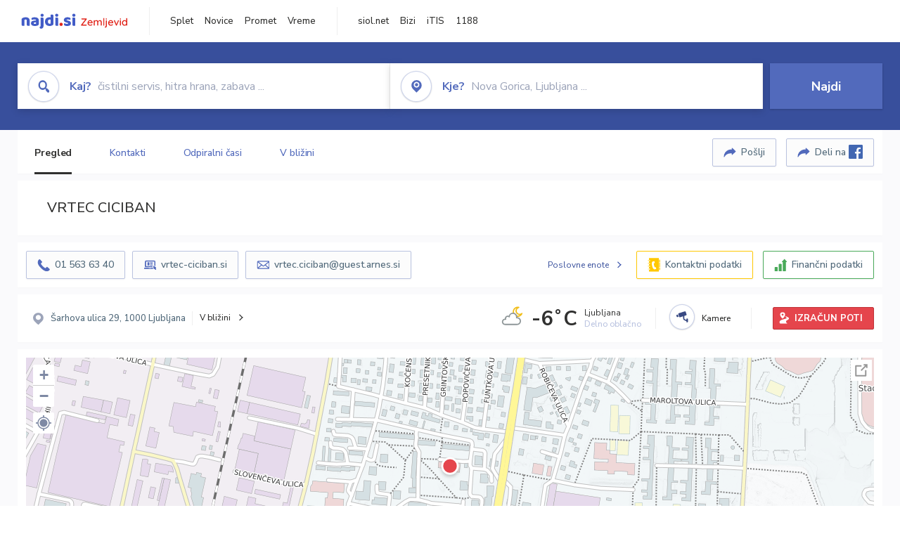

--- FILE ---
content_type: text/html; charset=utf-8
request_url: https://zemljevid.najdi.si/podjetje/5049962000/vrtec-ciciban
body_size: 106758
content:



<!DOCTYPE html>
<html lang="sl-SI">
<head><meta charset="utf-8" /><meta http-equiv="x-ua-compatible" content="ie=edge" />
<title>VRTEC CICIBAN - najdi.si</title>
<meta name="description" content="Informacije o podjetju VRTEC CICIBAN na zemljevidu najdi.si. Preverite podrobnosti ter raziščite okolico.">
<meta name="keywords" content="VRTEC CICIBAN, Ljubljana 1000 Ljubljana, kontakti, telefonska številka, email, zemljevid, opis, plačilne metode, odpiralni časi">
<meta property="og:title" content="VRTEC CICIBAN - najdi.si">
<meta property="og:description" content="Informacije o podjetju VRTEC CICIBAN na zemljevidu najdi.si. Preverite podrobnosti ter raziščite okolico.">
<meta property="og:url" content="https://zemljevid.najdi.si/podjetje/5049962000/vrtec-ciciban">
<meta property="og:type" content="website">
<meta name="viewport" content="width=device-width, initial-scale=1, shrink-to-fit=no" /><link href=" https://fonts.googleapis.com/css?family=Nunito+Sans:300,400,500,700,900&amp;display=swap&amp;subset=latin-ext " rel="stylesheet" /><link rel="stylesheet" href="../../assets/styles/styles.css" /><link rel="stylesheet" href="../../assets/styles/additional.css" /><link rel="stylesheet" href="../../assets/styles/leaflet-gesture-handling.min.css" /><link rel="stylesheet" href="../../assets/styles/slick.css" /><link rel="stylesheet" href="../../assets/styles/lokalno.css" /><link rel="shortcut icon" type="image/png" href="../../favicon.ico" />
    
    <script type="text/javascript">
        var jsSnippetCollector = [];
    </script>

    
    <script type="text/javascript">
    var pageData = {
        'pageType': 'map', //Dodano, fiksna vrednost
        'pageCategory': 'kartica',
        'advertiser': 'false',
        'visitorType': 'neprijavljen',
        'poiType': 'podjetje',
        'poiName': 'VRTEC CICIBAN',
        'poiId': '5049962000',
        'dejavnost': 'Vzgoja in varstvo otrok',
        'regija': 'Osrednjeslovenska'
    };

    window.dataLayer = window.dataLayer || [];
    window.dataLayer.push(pageData);
</script>
    <script src="/assets/scripts/gam-helper.js"></script>
    
    <script type="text/javascript">
        (function () {
            var d = document,
                h = d.getElementsByTagName('head')[0],
                s = d.createElement('script');
            s.type = 'text/javascript';
            s.async = true;
            s.src = document.location.protocol + '//script.dotmetrics.net/door.js?id=1849';
            h.appendChild(s);
        }());
    </script>
    
    <script type="didomi/javascript" id="smarttag_script" src="//tag.aticdn.net/569028/smarttag.js" data-vendor="c:at-internet"></script>
    <script type="didomi/javascript" data-vendor="c:at-internet">
    document.querySelector('#smarttag_script').onload = () => {
        var tag = new ATInternet.Tracker.Tag();
        tag.page.set({
            name: encodeURIComponent(document.location.href),
            level2: '3',
            chapter1: pageData.pageCategory,
            chapter2: '',
            chapter3: ''
        });
        tag.customVars.set({
            site: {
                1: encodeURIComponent(document.location.href),
                2: encodeURIComponent(document.referrer),
                3: 'Zemljevid',
                5: pageData.poiId,
                6: pageData.dejavnost,
                8: pageData.poiName,
                9: pageData.poiType,
                10: pageData.regija,
                11: pageData.pageCategory,
                12: pageData.advertiser
            }
        });
        tag.dispatch();
    }
    </script>

    <script type="didomi/javascript" id="ocm_script" src="//cdn.orangeclickmedia.com/tech/najdi.si/ocm.js" async="async" data-vendor="iab:1148"></script>

    <script type="text/javascript">window.gdprAppliesGlobally = false; (function () { function n(e) { if (!window.frames[e]) { if (document.body && document.body.firstChild) { var t = document.body; var r = document.createElement("iframe"); r.style.display = "none"; r.name = e; r.title = e; t.insertBefore(r, t.firstChild) } else { setTimeout(function () { n(e) }, 5) } } } function e(r, a, o, c, s) { function e(e, t, r, n) { if (typeof r !== "function") { return } if (!window[a]) { window[a] = [] } var i = false; if (s) { i = s(e, n, r) } if (!i) { window[a].push({ command: e, version: t, callback: r, parameter: n }) } } e.stub = true; e.stubVersion = 2; function t(n) { if (!window[r] || window[r].stub !== true) { return } if (!n.data) { return } var i = typeof n.data === "string"; var e; try { e = i ? JSON.parse(n.data) : n.data } catch (t) { return } if (e[o]) { var a = e[o]; window[r](a.command, a.version, function (e, t) { var r = {}; r[c] = { returnValue: e, success: t, callId: a.callId }; n.source.postMessage(i ? JSON.stringify(r) : r, "*") }, a.parameter) } } if (typeof window[r] !== "function") { window[r] = e; if (window.addEventListener) { window.addEventListener("message", t, false) } else { window.attachEvent("onmessage", t) } } } e("__tcfapi", "__tcfapiBuffer", "__tcfapiCall", "__tcfapiReturn"); n("__tcfapiLocator"); (function (e, t) { var r = document.createElement("link"); r.rel = "preconnect"; r.as = "script"; var n = document.createElement("link"); n.rel = "dns-prefetch"; n.as = "script"; var i = document.createElement("link"); i.rel = "preload"; i.as = "script"; var a = document.createElement("script"); a.id = "spcloader"; a.type = "text/javascript"; a["async"] = true; a.charset = "utf-8"; var o = "https://sdk.privacy-center.org/" + e + "/loader.js?target_type=notice&target=" + t; if (window.didomiConfig && window.didomiConfig.user) { var c = window.didomiConfig.user; var s = c.country; var d = c.region; if (s) { o = o + "&country=" + s; if (d) { o = o + "&region=" + d } } } r.href = "https://sdk.privacy-center.org/"; n.href = "https://sdk.privacy-center.org/"; i.href = o; a.src = o; var f = document.getElementsByTagName("script")[0]; f.parentNode.insertBefore(r, f); f.parentNode.insertBefore(n, f); f.parentNode.insertBefore(i, f); f.parentNode.insertBefore(a, f) })("ec8d3ff2-59ed-427c-b245-d5ba0ea6db1f", "PhADYMXe") })();</script>

    <!-- Google Tag Manager -->
    <script>(function(w,d,s,l,i){w[l]=w[l]||[];w[l].push({'gtm.start':
    new Date().getTime(),event:'gtm.js'});var f=d.getElementsByTagName(s)[0],
    j=d.createElement(s),dl=l!='dataLayer'?'&l='+l:'';j.async=true;j.src=
    'https://www.googletagmanager.com/gtm.js?id='+i+dl;f.parentNode.insertBefore(j,f);
    })(window,document,'script','dataLayer','GTM-K2SMBD');</script>
    <!-- End Google Tag Manager -->

<title>

</title></head>
<body>
    <form method="post" action="/podjetje/5049962000/vrtec-ciciban" onsubmit="javascript:return WebForm_OnSubmit();" id="form1">
<div class="aspNetHidden">
<input type="hidden" name="__EVENTTARGET" id="__EVENTTARGET" value="" />
<input type="hidden" name="__EVENTARGUMENT" id="__EVENTARGUMENT" value="" />
<input type="hidden" name="__VIEWSTATE" id="__VIEWSTATE" value="HlsHbofQVx5eoL2k+qzqEKSeYtQczm6pYRiW08TirS5qBRJT0LXoxYBJ2N9px5L7lhnL7S8EC0/WtJA7TE+mNFIKgS7aq9rHZ561CaqnQkoYnLxmHg2aXIz5SAn78RCWp0zcCbPC4Fl4fib4D2jMHaZDOYl+vTRHuRswkw0UeYXdr0iKHNZKXQd2ZtFh9G+ZZpO6/emFSMF2EFxJmyLx7eivYdOFEhB5ZyhU8LoRFVGzY/1mqaMEfU5cq1p+JUfNszXtigsIixm489g1HyWf275+DZHdvkJnifQ7hyrp/XG1rTs0sUD6sjMDfQoyji03iOkrz0m2muX0avwUqgc/IkF6+grh7wNlVVbWsjmjUHUgW89ViX0U94jJz6U3DhfeJje6hqXwcnzKwojz3/W9yqKa7rrXHYyYQ5RKbkKDmh/i+EEBpSwt/PjrCiHYjT6rZbsu4C2/PRvdEF2SQst2C6xNlNWXBGZgGQKu9CtShv5se0ghKWP0ErmEC+V7e6YhlkgCRbqtkC0iEnfkzzyA2xzg4xis7xnJaK/lVQn9zKKzsV4J8pDhTd4et8LEBo2IUck0unnYgWNokqi/I85L6lHiqrTHIdZ8P+4dScrpH5F0hTvGx0ZbV37jglVz/3fwM8EI8VYn2cdinjHpJWHUMIapSDjxOqqvwp2WOcrBIzFvMwC4aHhjb9UBd/HxozLmSb9linb9TavTKnUzObwcp8EO6aC/hu3MS1RtPcZ2+jzSDyBt5UNAOQc+mLIW79rGnv+Whj75rLGbRt3EVxZ3Wh2SFMpgTDohRSLryKbrNIUFaEntcE/YdPQHSKw3rrmDZYTfqO6eOO2gFMXLZ8ZqQsdjkYsjPChrbq4MU5+xPzhdE2XS0Ni2S6C3IJHYVDWiwolMVDEfEzv6qYHZ+ELTNG+4K3uxcaRDaohpXoyyFqZlNqplJilDxxhA0qIdkM9dDLsDsKM827aW8ru5o0w65E5QQObtkXiwQEJrpU4E64TGxKgPxGZt5//JUWYyk9PZSlVu7wdNjkcG9UijD7nkRdRmUTiNOIIhO2K1/2JiGwQW+jawXYpLW/lqBNe49KyWhaD6sUhRxc0mDfCg4uMzML1uKFWXWbEJvmtI4Jjh9Nwt04gN4F1w2EhGlhJ43aCI/zy/BfcgUiZvCy+UX++97Rr/Su94ovmVWjDfOPPBjMq3Ngvg57gjwf27yBtA6uIkfW0pVTe4HjYnwvXxJKDczg3+V3y07UJilGtrxeDgYo96X2EW6TfDsGcIczFICELJteUdyf/x0VqYmWTQNLuNe+1XZnY5Kv7HfGc0HK2gY/clWCMSeiuIdVg9xey9luQXelSmY9bYc/nzSoO1yCBiZ5vBhYBxQAFw4NJGMHamXrP5eenGIKkHDwRVJdzKXuzEps4MvG6EK1SxUCxRSTJUBdV92aeSFwTM71xeL8Rm79B5gATaC5+HKRLuVTek8aCMx81KSboyk0YxrL/BcMKumTzBmc0P95taUvTTFxe4oedoh8A35w+0WKBHB+18UTuojZB2f21vM8z3g/SPcyjDOQNQuLTtkt3Gu9fNWwAfULiDHpmvmlaiKBPMs3kwBuC+VSGOwLNG1zzxeRb+glZXKd+Y+yXvPK6x7fR260sWh1CD3T6gqoFRFCtUn5TPoO/JcZO08ddP0Z8WyI5OYAYJUlQp/26xUWoMi5BYchteGUxtMMi74/BiRvVgigCjrcbLsCQ30CqXEB/F0TVRM4cpBJ4p4HfZ984AtriT669/8NL1rJR0b+hf3dOYyKDr4vvXotY0zCro83QlPFVcB47dBCnYxITgN4dnBHvAzOn4NXqh8Z4qXVMV6ZdMJpq8M59BayJztXDF8tGTy/X/SJq3chVT/OUD+pTt8jwSsoZzpCEuc5TNah7uHq5S//[base64]/Q8VGSYoE3aBfkKnEQMHYxa3CbC/fROVto2BulpO80vRbBTajd+1BPaAkIEbnSsXAczb0z6MJD/PtA0IDOgB0JJcQvt2Rv0G/St7I5gx3WmNElH6zv2hoqGyv8oOjrmhioVsckifFq1VWE26bydJW3VQRdI9Unpew+SbAefiETVg78T1bZaWYEOWBt8jHUrAWKa99E0lkB0jCa3ZD1Asa+lD5Po2xkzFrAnrqQcP/bi6nE1VNV4Qu2UWhcJ+FdiUAMbLZfCKaBvRzPg4VjKs9IhxM/txi6C7wz3G1rDh3khDn00jMk4tLQ5uRUItsm5723NIHUvyNAvXrEXqJgaoMH6Hc8F/hk4CzO/Q0QxoBddPRTQchanoV+DtTuZUUj61uQNDcC8ZQSRSS58lBCyneLAeGD2875/buS91J7VbMfyMzYKqkew/qfhHZF5/x3dPbdmzobuVqy69/hQUqnrjNTU7a6XHQKYR+LZ980x6aPajCMVLPrypxM2GSO2VNK97g3aUGJQCCVIkJeHIP/paKy2IGCaPK6gT7ZEx/twhkPIDJzcKBB5T9S8kF0SU/cxCIsLQTDp0bNgD3uN3Y9uoMD0jNegYAwz/5dMcDi0VYuqMz8iwbj+dm0rajzXJwmXRUh8b2koDaev493qihSTmGw+VM5XhmNqxDjh0SECSgLm2YZvzU5zUuwO/XrxYOvJLxVyYAxIxLlIlCHQTt317gPbZvY4JAi51tOIfTKnUKsUYBtJTIFkm3Jdy+7mYsoOvwZ/mKiO0AJNrEZOUAnv7Hk80mpKmONVFk0utZyEpPTeqbIBaeDt03XGo2w8AGvxJZoA5GJ1FdmXsVpIvVu94YhC8O6EWg8HHc/gUPkqbvnq6uMYI1xEpd/+STa1l12pzGfRoy2My+6jhWKJqKCOSZSylqRlTvTN2ulIcxoGGueN8oQIYkxgcqV6zyL4dsGc1mAoDp/Swv4eeYK/v4ar954VozhdGihgKLvjOBqYr0f1OasywXDDuxrEZzTK/QQnvQt+t96pS96z4xVD17iLZ2C8nX26GqSsvTEsk6OLllTYbOPJLuQ9fn7wtkfZLIeEXdb0UateuYRJYmBka3xouNfyul3efWfPKPI4Wo30tkIMb11hxCEO2IWWocXDZ0zdaReaaHmVc5JMcGhKj3W6ZA4SHUtwVcGWQaFvUFiM0CGHbNtEuRZ05/WnS0y+lw8l593fop1JyOlTMl1cVjk03VLee1DKpc/eldKGy3g0s+rdy+GoUQefRaNqLqA3nBA2FL1khtNzMTmW6JFYrURJzl6tzoxbnSfyST13aLqEHCAvH9rV7TEak2V33GoMljh6fRdwVcfbA8BA+ThHsQzRX3f4fF1p5DXXv3T7GiS/Qq+LbNTP8f7qh/vTdzG28Vcx5tSnREhkyUKlrfqRRB9rCoK9ezPuPziyfUBHu/spU0kENo6kYKq7vHPZz25XUElLfMyxA3/dr4FjannXq3g/5AV/6zfnh+f9e+fORpsLU0nDsB5Mg/W1/QmhkpkFfb0B3vdbAtZWbiYkjKKTQYGiI7jF2mbxHYfXz2rOD80Km5h/dPi2T9qDMvFSHG2Q6UpA+e736MADcnfuL+UhKjcW3qC7eANclmWWRJT2Z3shvKN7Z/vyvpER8wkju8W+qTRscJXdMF7UNKiC8q7mTZU0gSjtfQGJQWWa2206/FkAukh+oZg9yB1axqDdHHnF5h6Al/BjEu/Fl55iLp5zT+AgYAjyHKiPrvaZwVjx+z4z6dtGmmQ/PVibxaogySEFgN3twL8sdWIoTu5VPGrKXMx6R/RmWGVLthaHxwznqBQz97+wcRJOoA7fsPjbT6QqrhDiBloHsjl5l5FeKzj5nE74LauJRe4DTTrBPv9nsqEya+zjA0nZUFrbg7+P68BrJ+kSd1WlqFrMD3FIDB12JRClV5ooacpj9rJlA4aAQUTfEP9pzAbC683eDrTkPzJleEie/Qsqroaja+Hhv5wwLNaSqPOQ+IQGhAeQ/i8KKH+2MYU1lyIlLqillNAudnpSRqGqvEY9YrvdfWavJg01XcxCVwzT7zsx+BmnMYpLfuyII4ELS8bTXur9yJL4gec0N1bdfnTXSXCJENnJ9Ff+AAktCi0/ec41j2Wa6Hlk5h982o+y8+9ygJyUPodVzKjrMerTi5DbU4YAag7U/0h/ol7L90hY8NPbxZDJkGZ6yelOQZLaYCGitjLQ9W8E3Odk00RrdniyL8aXbJhetbOy8AIDKeWGzvV3ctEFSTto3qHVcQN8ERqazwZHaLC0+8urAa6hI06GPgZ81zodfib4tex9TlELvAI9qsx3e9AIiCjj7cSqm4pb/R1PlmgrKUyYVVqTNiBOe5tKFc81NnH0XxtXkYhZH3nl+K27J6yD+ZyyPmu19W7tf9txcbh0xgg4cL686fJdiPrUjjmXp09fvmpougUPhf3z7NIBVn3xOMNoap4K+aqx4VCVwlXkboew3+u3GgMUoyCe15vo2h2j0VxxLy7DQBY3ecBI11Xuszl1gMjOmKg7/Lh2qwwa2tmXay3jiRvJ011aO3oMr9nrnD2tfIIdlLerkZ0+1iojBccojMaDc+YtDS8Caut0rE+FvCX+6wAQzfc4/ejWO0QED8HB/5sbMzvT/vf/0wG1dURgjuiN2EpeQeFLaRmaTO2AKpQ6G1IqEkhyFetG1L27xKR/x26nHv/kSAqoH+x8gpT0E/l69po3TI7D6i7P0ZpX02WZ+P3/UezflH7rvhpoMD0GJrVWb5+W8rsEyTHJnsZWKhSQtYyZynbVAdR5ACAGbx58IV9Bhjmkfy7Sj0d+LVIrmatAjeLdsLrKMP8xZJR1/so5LkxPQZqGa+d8Qr1EaOg+VHLxonpxyoeZcrowg2Up1k7hRDCpQVdcmFUujhz+Fpz1NwubEh1bhERL1phU3leo7kl9/JbwGlOTGemv84RWa0o1odqPiTOnsOm+hbghfidABvYA+b/[base64]/gZmOzItk7mVWLarc+VUPu+IthWtivxL682sWJqZ+rHUO3Lbc9a/C/yPaGUjVcZa1MzBN/4V8+J+cfAZcTM1QFN7aKgliT4RGcxYulBJXXJsKI0Oem56KGD5SEJWWPnKlafdBjWEWzXL/3WWrKDcpYjxIbjytwf/ZRzis9xVyOHPpUh20HMxmIhYMG98SOzpUSp2NzvImrPvp0RTzOeazpvzd7CEgYbOLkdQiJnHDVsENr1ntMA5RQli/cheSqMgS9EtqGuY1td2Y3mLYKSMscZqQsStaXrL8VGt368po8MhA2cJxddarWggaAnZLZ8pG+nrHqz97g0LYbK3GnGaLa+wK0wCYkjrRtigcRRafcFKKE1olaxz8RVHZras8olliEzdqbF/[base64]/WvM2iLmuEsDozr8vrOyvvgF65HV54ogQirUEfVmblGFjFN6OTODkLOmlsTtsqWKVYmgjM+fIi5WW/uy+mc5JNL4V6W12WKtupTcNv+RfOSG4Snmw1kWYdcnz53SIAph4zO5AFg4tKiaCUmIX5WeHH3POuzDEmMom+fFCrQJyC3Y3HYKWfMGq/rcEHEW+uoBj3ZrZ8n7T/Xud3/wEf988jaU6uKvv+9oRsIYddxy6r9rW1wsCNVauk01vjqDE1TB4kyx8X8vWhHo0o5OtDSqEALdrukRIcMCdb7KSgKM+RloBuV4z4OzMe/UwWbsAo9jFB1Wz72+KQeoKQnmLwsi6yv3GsutRwEDH3OGCXobYVgLUhUIzCvOGLh+sm1bUHt7zh5BVIeHQ6nUea+jhKO6YEhE9nxkKqXcNjONdWpjughu98kx8HNMdPn24K0/TZDckxg9uMdrmLsoIW/87vxn3CCtJ3Se6tt5IhBlVsD5/IxA7gLn/qNczXuKd/filbwmgqDMbGrho76eemorF05nKyDsXVe7lH5CsRQWX3KPcJtYc2pgRM8UWpod3wiWIAvEjEZXxiAgJlLquzjTdjnhG7NadZeSyJ9/DXhk1cu48Yn5xg8CxWvrWwqxTKSgG6kkeSXZM0bDNtvr4Y9VKtNZpB7WXc1KSSLIWzSYJriyxjvjeFGnU9T5Y3X2GNsjySseiBGmDX00zdj6006W2IK2oe/tK4yhMX/pajlwGsTzPUzfkSHkyUXafB7WPQWh0L2r6sKahnUw1HyGulkP7Hz7PGw/YKVmwjRmZUWJDGBDDTvBHyTG+hj3Cl1u6PGoTwf2FqYP23p9QO1GTeBBEBnC96ck0ZNqTYDyu+JdBTukbTaCgszi0sxXfySG7nIz9rSmo/[base64]/ZO1FUDy/0jLKHHgBYJw2rWHhSM5fiJbafMijJt/w/+zjn+vio/FBEKEdKvG8Bxo4YoKQkhlGs+uoOyeNlHbGu+mty7hCm4SUaoRbOcI/mfRS3By7VgVvbzerzoeA3Ng5pjfrYhiZW63pq7DDq8c/TGI2CkYUNxRPYaTgPxZjsFMVaBK9aydu5p6cyepiWLa95y3DYo66AhHW2ZVEmzSEwAwbvoSk0uY7yFKEZRaR10puAQsDydCWhzBQB6MSFI78ttgE2akXpVrqYuCd3a0gEIQdoOCv2c9wPlyTXi5kV357XXQTNoxWqIq8sOlkN6c/YvRUB5DT6C3SY0CLRWJNh7G7L/woGwvkTIXoquhECmm26V1lwxatxgTsKmbEnL1FLDfotPawYTLEN2X2q5Di9eog2ohjc5Q5+fdjNtzEDSiDeBi0i6VMvPQDeixv5H9mAiv3QRCyoQOt/EgNBWFlxx3e0pxV3aUDcfGNiZeCdlNi4qgt6kEKH/4avXjV4CFzBkr4gf5RLhvPqF0u/HT9evBqvVFgQFhxMdh7b2GHfi27ty8k7LlCNoncSWQHaWE0G5eMxcglw90HodELdw945PZ6M/MdpNsFagTLBzg5Jf9PfQhiGgFVx5eWifgL/PVOgcdPaHKGlZugpa5EMuc2/zBNL8qx18al3RPqi3crCC2hpvaraByjbhzqe9eK2cvXiCL5vBUURiptuYFSenLNU2Ppf/BKnyVyogqvKygjvv/71anJwfgXCfW0CR13hVyXVfQMl0MdJQRcd4jMWHQMOTi9aq708OcLQZzUiKuF3pJr0Fmotmrur2t5drvzqUB06kkQvY1P2DOCgUpw9H1rx8Smjgt/eZfYUkSpcq/Y5Tt0QXPqYXynIAc1wWt3GBrbWcWrKwNAWD58GaMYFgs0fdi5y/7whdlkSpcBd0sq72uuJN8Xo8eqN3LBa3F1c7S/y/0scCYsS0XxaIYe+dUn+o9FnXEyF9QDSPtbwnv4+38VaVwNgj6n4ECBoTB5C2wdSx6vnH961ZN7LZhNYxXs9E/rETDs//AhFk7g8xPy12qPJTP3b69GRIleD4shypBjh/MCvmh+3U9FE9O3T3kioX2pGSvwCxaEbBr9TXhdZnim2RetHU0e/PCWztU4mSGP4VtQktSKUWywcyEYzBLYfn1qKFxr2aUtlQwxAbOhT/qaICPN9/RdogUHl/Cef5+9387n3fhwpWeVy5cFYXMmaJKzaNVDMfwOivwcmXRg0v4KZ9NskcTwmJ1LOANb0ucjEVSux3rM+JouZiYM8PZEQZctm3AdyX856UHMs1MsH9qKE9jg+UEReC5sOacpgnwXa5b8qOKyk+xWL3HvBJnHzQ5Lj2/WRAUTWc4zLawqT4hbzkE6bjVKGc6fceoOmJ4fX3qYqL33vyYGJPsc7dgoTYrZZoidu2wgbsbbeS97jkO9RNfpAQpTYgyUhqNfKXUB2DvMvJmbFldKX9xE8b/CIbPnxiocX9CzCgFE/sU7JBv8z9FDvFxEVJYRjQDsVkSbBIFSrB5EnMsrUyVrzU/X2sLOWgqT4RTfEizVWShEoz6y3ynckbUPpSE8YJcZs+zDac6iSDDcznwVMIIbIxWF2+0nVea+PqU/tha+4WDHKPrMavylChbMTzv3IvXNwT8hD5FxlJkKINK9vPg4lOsGBYOvFq4d2jQSNngfNdNLYV9rdHXzWaQJBGbQKX+Y5xDOEZV2936ZBq1KLbvrTCrr2kG8FBqgmtwjn5dDSEv+b7xpNkJkOh9ZjhjMnYcFtiI0jgaYozqUUJAGNZYwHDkxAxT6IWV6o6Aqn/x6Pe0qdQjd3KIZdF2l3syH0c6wFqrOb+QRK0gMqgmr4KtHF5RJPV0Hd+Io6aKdmoekiRErLzMpA+Wok95aHYAV4mrGyr6PX53HHYTEs/K06TUbKKRsH8abCgsru3aZoD7d8HbsFGio2L5rgPI/073KDtaUJrKBm/tbked+E9ecjKjLDioIdcDsEzKD6gOKQp54ORsvEAkqBA4g9xjWgQE746MG+/xaHhJRxWHxNTJTOugMih3bHbk8FZFpBbe/fQnJ0HDj6xsRLvLhZH3FLcnChXrXWkHf1cAwGYD8bAXqS4BEa/+rHV2/[base64]/1DJ33XIxGMB2T6SP21HCviv5kZVCG9eotIFRZlNjSrmCg+gcYwE2AHurg0oJyvdAZwRDt4OS7wP5LIXqzMmWhB58q5fsowosUiGYIS8Q8tUIdy7SZEb1bwz+/c6TzT0XTtcF9uRu3IO3/BGCJTOvXc4/tjq79w+kEaQAIPVgoNuxf+a6BeNHMQnymXJRYm5ZYSHF1SvqCIhsoRSVa5O2abhNFr5BxM079DT830m+uaW4XBM5l8+gtjdPSeSfjzej2pzwozRpX8J6A2UYAC2GBtT8CJMDv3F9ZcVdK4o1RDggRPrqYUU6qeNCKkyCslGrGzqrYsALJrX3D+sZISewUDcSzZmYKY/uaAYQ9LmAloN0LjJy89ynXW72nL/sQETqk2qn3bfnlX4F6wN8kuwvWcVzFOeXNjiQJnhm4iM+B3wZ16bLy1RHth0dfKmLPSjCLcO7k182Lr9/l0GCqAvYuHDVoSowR6wLdsfemdBrCuyzo8Tq+X+EYCbXR/xi+fNKTUqdbrqY5NE/mTD6ACUqqkQRxPX1QLgVKaJWQhX5QMwV5cBBlEZ272wx84WL7wr4yPXFnVZOC23Sv7ZHieqmOuG1GsWBqtfoc5g3N1J4GhBwKc2Jwr4e3JXn5V00ZFSClnIR2mMFhvHNV5IRaAzKoZNCae4/aiR0Y94PZKCkjg/GtNeYAHnTvAht/jtpeER/yEklMOpihyZaeK14eZhKrBw9YsYUm8uE3C9rHOuCZSwlLxZXifyqCARrxt1heqUDhvAp7ib1/QFd3UKcAEaKFBEK9k4EGXSajciZF1ogjxbgJEsSdMbdutELuNYK81Ef/Ae99aL11IlYNNRQ4IDwEFsREHEsMCqKE0D0hkpqGsq6s8IQEeRZAeR7tUnUSufzp7DksJE4WIZ+v/z60lbZoy3qYLuUbuot3xdHQPwVKZWYAU1k/h0WvYnmaZXn5rYD22wOhnsU/Qvv2eLmfjjpkJOtYk9xkFj6bwlPyURmFiw7gfEsfTWGUYzrGkYhhfs26Ut/UbdZoIcMVrz+W+UB38i5CpZNIoR/KmMUJqmUupxP4qTzan1JaMonRiU6rw+61SzrAlsYR5wNq2ajTSmjVhWjUNINOt+f7MF6ZLncJP43noYgybi/Kxl4aXDNphrdaVqeW5veirRgWjeNz5bUAaMsUpwqWWCnpKd/WksWvZ7iM/JR2jJIekfmzz21PQbSL2UyOdb/+YAs5br4dDEFzgNHweMsM+MVEsCASnreqbnJOZKKwXhj63KMTRgJv/jq79klKYAIukYwCzKareHURQU5VYGoFrZL4aEQOOAh7B3qPIcHAphkV6RjabZx4IZ6Th2y9I188rBtvhyXpzE6xoS2ULXVpFBLoTlUJiRhXHRhJXzETY3ecsEeAEmK1VePhCQ3WfjNW2BGRKisYbmg0zQ+bd27WyNii82e5n8Rf112cLkjpOOZDB2pjK8O//O/b/dj9ONFobEEWqZ8LDSr7zHGTz4IK4T9iHHCXQCuuuv7cgYK1IW8PnZz2451F7rs5BOXExwTeiSTyD3qVFpGVgFpb9uIbJdfU7L4dqVFo+5Q0PewtFJn+avjv2lFg5zS/fgmF6DXLcnKTgjGNLTSnBRYGL90ee7jLbDUwgKs8ba64l4L4k16QP+OyeErB44Qu7UDNMAAtyXeuDCX55EhQyNNGsslifMY+NggUlOcpiJfZRoP2MN7JZZ3OUhg/7hOtOa/toDvoHnCI9lDS24ooxYoUojKME2OGF74SEkqdGdxcTwm+zRrTuZ4FzkXtERZ7T3F797++fp7gwfy5946DfXJVsrO3pKxIk2El85ZkD1sPECj22j83Ne/KLPl8nTwPiajIimNrpcdBRz+MiMSI1UBRcSb5V6F/nv24FFHxT6hHnUOnUOwzaYexJO6pHbLHGDhc4I7CMTrekhP/YOPVx5ehYNWKHajUczXmYZ/4HfjJ/K6SN3LqWXhbGrLHJIlpkpHgEepNclrCezE0mTL/ZtoX+0cuThTmvIE+MYJAj9++7dih2Du+OJEfhfzELiT4Jyaq1OYlG+CtCP+XpRIvqUswXzzhnJNW+JURX9Y8BERMZJHP86qOKEykLXeHN2dp72B7ItOv7iaYc31VriuZKylMVrSBQzAbkwEBaD2joEPrVZS7fLcwo4qRFqVxtE/ByIvKP935vzaAPbilU1IbfV0NKBONvV4NqvOdRrRD7HWE2mYuD34bqHmKvIWKODF0cnAzRKZQRZH//Z06rFNkKcEkyV5hAklRKfvP0e/[base64]/a0v49i9LklORnkT2kBPOh2N97/PW+THdV2pA+1ke7wF4XzblFyiGiP0bD9/2YSXAB3tjZLoPk+06paY5iXXkJsA0Saj8DE/1V0NIqK5lTUBzg2APDsQMdn/6KO1ceoQJ72+QxKNExnp3UO7/NY+CG0xkM8OWfxkm23ZLAiWv8PfpIWQwrYHynPyqLGBRG8ASMAjWX0mKHgn9aZ5lgefXPEEfRNRJDgl794s4V435VETIAO4ur/Zq/3ngzHzVZoR/[base64]/3fLpGHLXhtRSu7a6HUR0Lswc+JRLdulHpMAGmWPj8WUjaTVtuwRPau1Trf4C9EFXG1SFcq2sGVf05nP8GxXVmYxeo1oJbJRuw690PH8XBSSljBgnaMNvaYGS8r4p6/V4OSvdVSzjtv4JuWfO1jiBxn9dCpTEYq4jtWwKOELRt4g+6TVryn+nPvXjZFimNpKu53ZTds0K+TUfu2lXaqOdK5DmNlmNdYFyMIrHGEZ+LWdGxmC6y26Bk//8Dp7euYVLrRpIAdgnjeWac59NW9fzK+rm5bG4/2eVrieelzZAhdGTCjrp7Gje8sDYAgu4uT3s74XC60L/ZThEpNxlAfuKMM6KZoQsiY5yzR7iMzlrTkgHBjY5vEwJRsvEUrnp79gv6k8jC/jbvT7lGUQgls50Jw6JCSqHNhl0umfkgPIorCZno7LwcAlXEs5O4EbGYgtHOGvZtAYSDRwC507umlLW2iYWV5KhHGK3APp4jeFnIRXbtAwugLRvQGqCiZW8Wf8Rl43hPQgNX42THGyNYkZCRP0W9MstuSy1iT4iWp+piQX393OpFCHRaUM7sqYGell/HLFvK8u814PdJeC+yBMSZpSCr45+HgdI6caGJkcr/QEWEA3zFGhPpTG4q1idTChvWp+el8/wqWJl+hg6e0pQ0K8/0yeOgonH6PJbHfq0hvRZyBjiX6AwzxzzBqCfKvyoHe65eId3RCt4py5gZAmFA/iyaOLCheBQI2MuSzegZDulIiRXwWBHfIww8SJYQSq+UOIl9WVMMV6uE8zajpkslVrUvCt0JRa25f4YAAQu3WEkAT3L6nAJywyQdqk2FC3YHKwLNj8iszx2F1H4Z/v2ALLqk2sbiP/OE3Odu7GONNTTyTAS8zKE5d58ZOtMdRrE2C4qN4jdQDD82V6D2N4qYYofp0/ntO2UCaSMcL8bWv4N2MQCCpNCoFW3tYD5fXf/lRBfvI01249LuRgv/V4d1GKDbzs4g7Gh0IL983yLkfHxTxQKIMmUMOGr2VVffu0xGmTcbnEnsiQ7TIahvY4Ag01DisESfU+iCskPDMVX1N290D7Gb7X/TLUu/CKeoGqArYUOUihtcEhxQN7Neu+vJJfmLQjvQxlb3VS3gDKftgpWySqR6fK2/u4rNdod+dacjB9qjdikCpHngyxbOpYkvWa5kAXivJkM71SkliCsWXKlX9EjMZS720mPYjgzVP85OybmuzV9p2cF2oj70/VAlUaNfZuPxEXKtzpBLeXsZjjq4jQ0wTSM3omg7799d0ED3apXETY2Qrt9e/DoJTnQnm6+AE+JVc53WxzkxA8V32aTWTBJ+dZxyeNiIoxAo81POagn5QY2rMUogkswX/Z9O+RKyicD0G7Tb4qBSx0tpz79SCHO0t1CcKcewZjEbcAzZQaNY5ZGT1MpWuL6DAxNHfhE/[base64]/3EuBeZhYlaz/DG8Nx59oKcPSoPM2BZ9ryeuGaUmIaC6ymznjpqzRwjYDlP8xKbpG1YGoNmGvT03J/czKxM/AQhkdIcPTbZtSkmPdVcfrPK+Cfj7E8gmjeCOFscWQZgYJSTKPwSOgwVGG5OgEb2WQgdels5uv5VMFw+obzGY9VMIixzF9/pLG79Bvgl2Zg/Fr4r4YRwa9KQuXrRpSCWzvTEu/Jem5ukKQyM0idE9sqj9w9NqkDSZ6CDAr2cJtufrGEeoeVcXSoMUzobIj2AelUDuOe/9hJGwtDwS5/8z9mxc6/cAm/EqYPjfD7XWtXrJofrH2DGHKX5XBs6UzDdZaD0DeHiHKj8P+LG2efeGJoRmTmUTrwcwpIulvpXEMcTtMhr62BdXFqB6y/W1G8G/zXrnLkdQH9hN5Fct/Wn195lJV8idcHjkpBuejNLJ5p1YD8G2aMN5JVrj1Tgp3BFhGDmqvqegpVoi7G+Z58RohXT0qpsyQcguq+POST8qFu8PGg07MmF2upYW0kIQzxJik692kze3UZsooVaGixoBS/WphzCqlgDjN4va08HeJ6ap4ZkrwO0+c9IBLo0XUa5Dpv/UwXyAA9pRQL+PNKRG47XIHa6FclW/VSwGSrvU+o8A4xBUMuOYlrpTF+BQNaLvZ104ArjaVnlMsDqEMTtzZCxlqlMuMpbgWoiYAO+GQN2EDzmIAUIHg+xdFiLr4X40j+gzzAjTkPmVlc7I3eDw4j7qx/IuF7PirFPruuA74rSWGefM7qyhaBDttIKZhEnDfm3EvAT6GrwOybB2n64bq1N7fcqhT0pzc4Scc84THT0GannVMomXwdGW0K3dMHyHpuYCH9ac7zQ4JZcxCaPgv7e/EMufomm/bkYk95DhK/b0kki7u7Fx324hLj4Z2pSlQ3M1RNLtmNtyHM20cO1bw2n3dSOchpf6Pe82Ah9SVx5VKtq5XoMLNcgWlhnT+c9okv5gXP4LvgLOa3++mY/lsmX/UJM2EQxTrCyTpmUjS69093m0g+9MSk2MwO7XdYPkPPnRDHVPY6WOSEB33ROC4Qy+0rh/5boGTZx3dREtHteNxKNEbje2D9EmivTmtDhdlMqWxoBk1JPhxW5o2sjorqNE2BjzZZjC9jJb/PVhwG9r6JBeOMcvHO1yrRMQCaEZx8W3jC+t8VtvZgBi47qUuB9RPo6CTaiYk0eInaIMBSepz/qMPJcs0EGT5VlHhds9fxNx4UPyEBOfiKfxuTTyZzHaARQObRG3weIUOaD1Hy54JW+kvnw6ryEP6EYssGMDEeE9EtyCNLykpv8l4E9Nb2ruTZMrYwl6CHu2l7wB4dtv1NmLaXRACq54HGCA+GE6eB9oii03JQnLvtdFE4oKNqz9ZExJVbbwcI5tIA/Yo9OW4Yfvol8r7E/KDv7VIS3ZBtKYhNdFF2NG5p3yerCaWXq2QSvYxCAIQ22wYrGBJ84HVLZKTf1zrGGpLSfca+Ce+P04fcFShFNPQwJ8VOMRoWEfVPt9FHVEDjoToR5GKyPAKEgqyXlfoV51zdCqiKhWXfMYpjzEwKcDxTC9liTUANAdPK0iwsd+KaQDMy6offh6767TFGAzJt5jguO/B8ycTvuUtIWjBDqQb21cfjmen+Y0dk8tRHzqX182cwyR8ZDmXbijozpJbCcghmkRE6WRrAIGDnULXBVKC8Fy0R3vvUpPJOWvHZcs9C0TXI3ybnI26j4aC5mzHVQWMkPaEZy+5g144GPpddg3uokF+1FjPAVXiDVM82OOsG2TM=" />
</div>

<script type="text/javascript">
//<![CDATA[
var theForm = document.forms['form1'];
if (!theForm) {
    theForm = document.form1;
}
function __doPostBack(eventTarget, eventArgument) {
    if (!theForm.onsubmit || (theForm.onsubmit() != false)) {
        theForm.__EVENTTARGET.value = eventTarget;
        theForm.__EVENTARGUMENT.value = eventArgument;
        theForm.submit();
    }
}
//]]>
</script>


<script src="/WebResource.axd?d=pynGkmcFUV13He1Qd6_TZMIXGY6gO-60KGhZE9VSgzC_09PWBTVzSfrtGqXEDJE2hcGwzs6_L1zU2hhmRaU7Yw2&amp;t=638901843720898773" type="text/javascript"></script>


<script src="/ScriptResource.axd?d=nv7asgRUU0tRmHNR2D6t1BGwYEedBKbMoFDvZYaHEQ7FjYfIfFSKz5HUnV4xY8HgCmqCyGW_JzlazpehAV09CZ_HHbmnaJG2djvpLG6YhYPxgh97iFx-bin-PlKZppYzgB76lFRvkMfqPi-vka2_tw2&amp;t=ffffffffe6692900" type="text/javascript"></script>
<script src="/ScriptResource.axd?d=D9drwtSJ4hBA6O8UhT6CQsXqbG_US8zHj_Gwzxc7P-ldmmpHsXGdavcBqjjQU_JOpc7lLc0DbzCjeylTRZv9xZc49_TJG0S89Xas94DIjlJgtUy7glatlB9Mq-dz7Fnsxw2KShz0T-zK_I-8ynCHKZSFh_zEMZRewCXwIQ5j6aA1&amp;t=32e5dfca" type="text/javascript"></script>
<script type="text/javascript">
//<![CDATA[
if (typeof(Sys) === 'undefined') throw new Error('ASP.NET Ajax client-side framework failed to load.');
//]]>
</script>

<script src="/ScriptResource.axd?d=JnUc-DEDOM5KzzVKtsL1teH8GeL7Pv8iukUL7MYOdecBxfnUy9Nigq62xuWYrlAYH7P9LU5CQTaBZ5HSIqiED2SOCgFpzJ5KeXPW34gjKp6f7FzCAj450ktIvBX4kqV3hsAMj1Rq7QIY1lJKVFZn3Lb6K5TsQw8KMOAMEzHfkLlPEm-X_eftex_EpJSKNIbK0&amp;t=32e5dfca" type="text/javascript"></script>
<script type="text/javascript">
//<![CDATA[
function WebForm_OnSubmit() {
if (typeof(ValidatorOnSubmit) == "function" && ValidatorOnSubmit() == false) return false;
return true;
}
//]]>
</script>

<div class="aspNetHidden">

	<input type="hidden" name="__VIEWSTATEGENERATOR" id="__VIEWSTATEGENERATOR" value="687FC32E" />
	<input type="hidden" name="__EVENTVALIDATION" id="__EVENTVALIDATION" value="FShrbOxg+aiy3d3tHD6PHDY/AwHxpii7PMMXh/ysNKi85HCn/u+bTTr3EvhXnxDR3ELnds2S0HT9e3fK88NWm1sRKOMwosak5qJLtXql8KDMcySn7QzdC+LljE+XLVB8VuVpiOfJxG/NcV89D/CLiec6wsAm3poOsEZTEA+6te2q+5afAOjDy911JohVk6VsRjI5U0lvVjn4LdA0sEkY7+kxKhoLVQ75bYebtdS9Xu2u1d3qkZ6Q4HeCnjz2YMyDb3DbuoYT5lb2y4Ih+ATN4c9/A1bRytQVYHY/q9H/kRYdAUFLT6ju9K5u0vaCY2yegxqTUKsnY7QdFenHK8aJm7zADEW04DT6LLU1tLuJT424+gW0qKH2LkGXB1n7T/rLCWVktsvh2aA3UDxNQMfrMpbPyEr/VqCp0zY3ng2S4G73DHVD2uF6SWvDwuyRxMm/t2khRbZ1s6KmYnkqhr4ogMJwzxcrm6FQxzfbJAEX17KPtkLZCjlgXXXVWdkiT3dDV3mvzYGocTQ/zQUph5l6bdzJeS7HDipSEBRkUKVwTVwF7hrW1b7ubdwIn+Ix6k3W+9hwWmQjmPFbaeFXgc1uAH26gc6iP+7AwqOMBXAmAzoQGtdIu37Liq2beXCFTpUMlcrxJZQOgaMWhNIp8XJl8FXxiEsIB/50FyN2OvEYk2T3PDSnoKCL5FNL89e43SgYxruZMGRd4u8WyiV5zDazFKbP8isGfFOlcHbz9qKeSOT5OesREX0F6GfZPJypM2/yJ+ZLK7r4nCnQ5VG33cPL6gR3zt7xEWTU8hcIaRz9YtkFoMPeItcXqKB4ThzUNskIlz9MMbHsLqVvZrahcqutmd2I4o/u2fqXtZYMLSLyD3dLPZPT2yL9ord1VV/FG1+r7qNQXv4+eFQPQ6RUJD9tqmIdm3MEsYz64q44s3X0nBY=" />
</div>

        <!-- Google Tag Manager (noscript) -->
        <noscript><iframe src="https://www.googletagmanager.com/ns.html?id=GTM-K2SMBD" height="0" width="0" style="display:none;visibility:hidden"></iframe></noscript>
        <!-- End Google Tag Manager (noscript) -->

        <script type="text/javascript">
//<![CDATA[
Sys.WebForms.PageRequestManager._initialize('ctl00$scriptManager1', 'form1', [], [], [], 90, 'ctl00');
//]]>
</script>

        <a class="skip-link screen-reader-text" href="#maincontent">Skip to content</a>

        <!--[if lte IE 9]>
        <p class="browserupgrade">You are using an <strong>outdated</strong> browser. Please <a href="https://browsehappy.com/">upgrade your browser</a> to improve your experience and security.</p>
        <![endif]-->

        <input type="hidden" name="ctl00$hfGPS" id="hfGPS" />
        <script type="text/javascript">
			jsSnippetCollector.push(
'if (navigator.geolocation != null) {let gpsBother = Cookies.getSubkey("lokalno", "gpsBother");if (gpsBother == null)return;let gpsBotherCount = Cookies.getSubkey("lokalno", "gpsBotherCount");if (gpsBotherCount == null) {Cookies.create("lokalno", "gpsBotherCount", 0, null, null, null);}gpsBotherCount = parseInt(Cookies.getSubkey("lokalno", "gpsBotherCount"));if (gpsBotherCount == 0) {Cookies.create("lokalno", "gpsBotherCount", 5, null, null, null);navigator.geolocation.getCurrentPosition(function(gps) {window.lokalno.gpsLocation = { lat: gps.coords.latitude, lon: gps.coords.longitude };$("input[type=\'hidden\'][id=\'hfGPS\']").val(JSON.stringify(window.lokalno.gpsLocation));for (let i = 0; i < window.lokalno.gpsCallbacks.length; i++) {window.lokalno.gpsCallbacks[i]();}Cookies.create("lokalno", "gpsBotherCount", 0, null, null, null);}, null, {maximimAge:30000});} else {if (gpsBotherCount > 0) {gpsBotherCount--;Cookies.create("lokalno", "gpsBotherCount", gpsBotherCount, null, null, null);} else {Cookies.create("lokalno", "gpsBotherCount", 5, null, null, null);}}}');
        </script>

        

<header class="header header--main header--top">
	<div class="header__desktop">
		<div class="header__left">
			<a href="/" id="ctlHeader_aHome" class="logo--header"></a>
		</div>
		<div class="header__intermediate header__navigation">
			<ul>
				<li><a href="https://najdi.si" title="najdi.si" target="_blank" rel="noopener">Splet</a></li>
				<li><a href="https://novice.najdi.si" title="novice.najdi.si" target="_blank" rel="noopener">Novice</a></li>
				<li><a href="https://zemljevid.najdi.si/promet" title="zemljevid.najdi.si/promet" target="_blank" rel="noopener">Promet</a></li>
				<li><a href="https://zemljevid.najdi.si/vreme" title="emljevid.najdi.si/vreme" target="_blank" rel="noopener">Vreme</a></li>
			</ul>
		</div>
		<div class="header__middle header__navigation">
			<ul>
				<li><a href="https://siol.net/" title="siol.net" target="_blank" rel="noopener">siol.net</a></li>
				<li><a href="https://www.bizi.si" title="Bizi" target="_blank" rel="noopener">Bizi</a></li>
				<li><a href="https://itis.siol.net" title="iTIS" target="_blank" rel="noopener">iTIS</a></li>
				<li><a href="https://www.1188.si/" title="1188" target="_blank" rel="noopener">1188</a></li>
			</ul>
		</div>
		
	</div>
	<div class="header__mobile">
		<div class="header__mobile__top">
			<button class="burger" type="button">
				<span class="burger__line burger__line--1"></span>
				<span class="burger__line burger__line--2"></span>
				<span class="burger__line burger__line--3"></span>
			</button>
			<a href="/" id="ctlHeader_aHomeMobile" class="logo--header"></a>
            <!--search icon-->
            <a class="icon icon-search search__expand" href="#"></a>
            <!--search icon-->
		</div>
		<div class="header__mobile__panel">
			<div class="header__mobile__panel__inner">
		        
				    
		        <div class="header__intermediate header__navigation">
			        <ul>
				        <li><a href="https://najdi.si" title="najdi.si" target="_blank" rel="noopener">Splet</a></li>
				        <li><a href="https://novice.najdi.si" title="novice.najdi.si" target="_blank" rel="noopener">Novice</a></li>
						<li><a href="https://zemljevid.najdi.si/promet" title="zemljevid.najdi.si/promet" target="_blank" rel="noopener">Promet</a></li>
						<li><a href="https://zemljevid.najdi.si/vreme" title="emljevid.najdi.si/vreme" target="_blank" rel="noopener">Vreme</a></li>
			        </ul>
		        </div>
		        

                <a id="ctlHeader_aRoutesOpen" class="button button--red button--medium button--block button--routecalc" title="IZRAČUN POTI" href="javascript:__doPostBack(&#39;ctl00$ctlHeader$aRoutesOpen&#39;,&#39;&#39;)">IZRAČUN&nbsp;POTI</a>
				    
				<div class="listbar">
					<div class="listbar__inner">

						

                        
						    <div class="listbar__item">
                                <a href="/najdi/?dejavnost=Gostilne in restavracije" id="ctlHeader_rptSeasonalActivitesMobile_aLink_0" title="Gostilne in restavracije">
							        <div id="ctlHeader_rptSeasonalActivitesMobile_divIcon_0" class="listbar__item__icon icon ia-gostilne-in-restavracije ia-gostilne-in-restavracije--blue icon--small"></div>
							        <div id="ctlHeader_rptSeasonalActivitesMobile_divText_0" class="listbar__item__label">Gostilne in restavracije</div>
                                </a>
						    </div>
                        
						    <div class="listbar__item">
                                <a href="/najdi/?dejavnost=Hoteli" id="ctlHeader_rptSeasonalActivitesMobile_aLink_1" title="Hoteli">
							        <div id="ctlHeader_rptSeasonalActivitesMobile_divIcon_1" class="listbar__item__icon icon ia-hoteli ia-hoteli--blue icon--small"></div>
							        <div id="ctlHeader_rptSeasonalActivitesMobile_divText_1" class="listbar__item__label">Hoteli</div>
                                </a>
						    </div>
                        
						    <div class="listbar__item">
                                <a href="/najdi/?dejavnost=Dostava hrane" id="ctlHeader_rptSeasonalActivitesMobile_aLink_2" title="Dostava hrane">
							        <div id="ctlHeader_rptSeasonalActivitesMobile_divIcon_2" class="listbar__item__icon icon ia-dostava-hrane ia-dostava-hrane--blue icon--small"></div>
							        <div id="ctlHeader_rptSeasonalActivitesMobile_divText_2" class="listbar__item__label">Dostava hrane</div>
                                </a>
						    </div>
                        
						    <div class="listbar__item">
                                <a href="/najdi/?dejavnost=Trgovina" id="ctlHeader_rptSeasonalActivitesMobile_aLink_3" title="Trgovina">
							        <div id="ctlHeader_rptSeasonalActivitesMobile_divIcon_3" class="listbar__item__icon icon ia-trgovina ia-trgovina--blue icon--small"></div>
							        <div id="ctlHeader_rptSeasonalActivitesMobile_divText_3" class="listbar__item__label">Trgovina</div>
                                </a>
						    </div>
                        
						    <div class="listbar__item">
                                <a href="/najdi/?dejavnost=Picerije in špageterije" id="ctlHeader_rptSeasonalActivitesMobile_aLink_4" title="Picerije in špageterije">
							        <div id="ctlHeader_rptSeasonalActivitesMobile_divIcon_4" class="listbar__item__icon icon ia-picerije-in-spageterije ia-picerije-in-spageterije--blue icon--small"></div>
							        <div id="ctlHeader_rptSeasonalActivitesMobile_divText_4" class="listbar__item__label">Picerije in špageterije</div>
                                </a>
						    </div>
                        
						    <div class="listbar__item">
                                <a href="/najdi/?dejavnost=Cvetličarna" id="ctlHeader_rptSeasonalActivitesMobile_aLink_5" title="Cvetličarna">
							        <div id="ctlHeader_rptSeasonalActivitesMobile_divIcon_5" class="listbar__item__icon icon ia-cvetlicarna ia-cvetlicarna--blue icon--small"></div>
							        <div id="ctlHeader_rptSeasonalActivitesMobile_divText_5" class="listbar__item__label">Cvetličarna</div>
                                </a>
						    </div>
                        
						    <div class="listbar__item">
                                <a href="/najdi/?dejavnost=Bar" id="ctlHeader_rptSeasonalActivitesMobile_aLink_6" title="Bar">
							        <div id="ctlHeader_rptSeasonalActivitesMobile_divIcon_6" class="listbar__item__icon icon ia-bar ia-bar--blue icon--small"></div>
							        <div id="ctlHeader_rptSeasonalActivitesMobile_divText_6" class="listbar__item__label">Bar</div>
                                </a>
						    </div>
                        

					</div>
				</div>
			</div>
		</div>
	</div>
</header>


        
    <div class="site" id="maincontent">
        

<section class="search-inline">
    <!--filter.html - START - 1/1-->
    <!--<div class="container-fluid">-->
    <div class="container">
    <!--filter.html - END - 1/1-->
        <div class="search-inline__wrapper">
            <div class="search-inline__form">
                <div id="search-form">
                    <div class="input input--icon input--focus input--focus input--dropdown">
                        <div class="input__overlay">
                            <div class="input__overlay__icon icon icon-search icon-search--blue icon--circle icon--large"></div>
                            <div class="input__overlay__placeholder">
                                <span><strong>Kaj?</strong>&nbsp;čistilni servis, hitra hrana, zabava ...</span>
                            </div>
                        </div>

                        

<div class="input__dropdown">
    <div class="input__dropdown__list">
        
    </div>
</div>

<!-- example with inline SVG icons-->


<!-- .example with inline SVG icons-->


                        <label class="sr-only">Kaj? čistilni servis, hitra hrana, zabava ...</label>
                        <input name="ctl00$cphBody$ctlSearchInline$inWhat" type="text" id="cphBody_ctlSearchInline_inWhat" class="input__field" autocomplete="off" />
                    </div>
                    <div class="input input--icon input--focus input--dropdown">
                        <div class="input__overlay">
                            <div class="input__overlay__icon icon icon-pin icon-pin--blue icon--circle icon--large"></div>
                            <div class="input__overlay__placeholder">
                                <span><strong>Kje?</strong>&nbsp;Nova Gorica, Ljubljana ...</span>
                            </div>
                        </div>

                        

<div class="input__dropdown">
    <div class="input__dropdown__list">
        
    </div>
</div>

<!-- example with inline SVG icons-->


<!-- .example with inline SVG icons-->


                        <label class="sr-only">Kje? Nova Gorica, Ljubljana ...</label>
                        <input name="ctl00$cphBody$ctlSearchInline$inWhere" type="text" id="cphBody_ctlSearchInline_inWhere" class="input__field" autocomplete="off" />
                    </div>
                    <div class="input input--submit">
                        <button onclick="__doPostBack('ctl00$cphBody$ctlSearchInline$btnSearch','')" id="cphBody_ctlSearchInline_btnSearch" class="button button--blue button--large button--block" type="button">Najdi</button>
                    </div>
                </div>
            </div>
        </div>
    </div>
</section>



        

<section class="buttonbar">
    <div class="container">
        <div class="buttonbar__wrapper">
            <label class="buttonbar__dropdown dropdown dropdown--left mobile-only">
                <div class="dropdown__button">
                    Pregled
                </div>
                <input class="dropdown__input" type="checkbox">
                <ul class="dropdown__menu">
                    <li class="active"><a class="scrollto" href="#overview" title="Pregled">Pregled</a></li>
<li><a class="scrollto" href="#contact" title="Kontakti">Kontakti</a></li>
<li><a class="scrollto" href="#hours" title="Odpiralni časi">Odpiralni časi</a></li>
<li><a class="scrollto" href="#nearby" title="V bližini">V bližini</a></li>

                </ul>
            </label>
            <div class="buttonbar__navigation desktop-only">
                <ul>
                    <li class="active"><a class="scrollto" href="#overview" title="Pregled">Pregled</a></li>
<li><a class="scrollto" href="#contact" title="Kontakti">Kontakti</a></li>
<li><a class="scrollto" href="#hours" title="Odpiralni časi">Odpiralni časi</a></li>
<li><a class="scrollto" href="#nearby" title="V bližini">V bližini</a></li>

                </ul>
            </div>
            
            <label class="buttonbar__dropdown dropdown dropdown--right mobile-only">
                <div class="dropdown__button dropdown__button--button">
                    Orodja
                </div>
                <input class="dropdown__input" type="checkbox">
                <ul class="dropdown__menu">
                    
                    <li id="cphBody_ctlButtonBar_liMobileAShare">
                        <a class="modal__open" href="#share" title="Share" data-url="/podjetje/5049962000/vrtec-ciciban"><span class="icon icon-share"></span>Pošlji</a>
                    </li>
                    <li id="cphBody_ctlButtonBar_liMobileAFBShare">
                        <a class="fb-share" href="https://www.facebook.com/sharer/sharer.php?u=https%3a%2f%2fzemljevid.najdi.si%2fpodjetje%2f5049962000%2fvrtec-ciciban" target="_blank"><span class="icon icon-share"></span>Deli na <img src="assets/images/fb.png" /></a>
                    </li>
                    
                    
                </ul>
            </label>
            <div class="buttonbar__buttons desktop-only">
                
                
                    <a class="button button--medium button--icon button--share modal__open" href="#share" data-url="/podjetje/5049962000/vrtec-ciciban">Pošlji</a>
                
                
                    <a class="button button--medium button--icon button--share fb-share" href="https://www.facebook.com/sharer/sharer.php?u=https%3a%2f%2fzemljevid.najdi.si%2fpodjetje%2f5049962000%2fvrtec-ciciban" target="_blank">Deli na <img src="assets/images/fb.png" /></a>
                
                
                
            </div>
        </div>
    </div>
</section>

        <section id="cphBody_ctlDetailHeading_sectionHeading" class="heading">
    <div class="container">
        <div class="heading__wrapper">
            
            <div class="heading__title">
                <h1 id="cphBody_ctlDetailHeading_hTitle">VRTEC CICIBAN</h1>
            </div>
        </div>
    </div>
</section>



        

<section class="buttonbar buttonbar--white" id="contact">
    <div class="container">
        <div class="buttonbar__wrapper">
            <div id="cphBody_ctlButtonBarContacts_divButtonsHolder" class="buttonbar__buttons"><a class="button button--medium button--icon button--phone" href="tel:01563 63 40" title="Kliči  563 63 40">01 563 63 40</a><a class="button button--medium button--icon button--web" target="_blank" title="Obišči  https://vrtec-ciciban.si">vrtec-ciciban.si</a><a class="button button--medium button--icon button--email" href="mailto:vrtec.ciciban@guest.arnes.si" title="E-sporočilo za  vrtec.ciciban@guest.arnes.si">vrtec.ciciban@guest.arnes.si</a></div>
            
            <div class="buttonbar__buttons buttonbar__buttons--split">
                <a href="/Page_Map.aspx?pe=True&pid=CP4578909" id="cphBody_ctlButtonBarContacts_aSedezPoslovneEnote" class="link" title="Poslovne enote">Poslovne enote</a>
                <a href="https://itis.siol.net/vrtec-ciciban?4578909" id="cphBody_ctlButtonBarContacts_aItis" target="_blank" class="button button--medium button--white-yellow button--icon button--contact">Kontaktni podatki</a>
                <a href="https://www.bizi.si/5049962000" id="cphBody_ctlButtonBarContacts_aBizi" target="_blank" class="button button--medium button--white-green button--icon button--chart">Finančni podatki</a>
            </div>
        </div>
    </div>
</section>

        

<section class="addressbar">
    <div class="container">
        <div class="addressbar__wrapper">
            <div class="addressbar__left">
                
                    <div class="addressbar__address">
                        <address id="cphBody_ctlAddressBar_addr">Šarhova ulica 29, 1000 Ljubljana</address>
                    </div>
                    <div class="addressbar__action">
                        <a class="scrollto" href="#nearby" title="V bližini">V bližini</a>
                    </div>
                
            </div>
            <div class="addressbar__right">
                <div class="infobar">
                    <div id="cphBody_ctlAddressBar_divWeather" class="weather">
                        <a href="/vreme/e543c9df8bca5d1510a134a1e35192a2/Ljubljana" id="cphBody_ctlAddressBar_aWeather">
                            <div class="weather__icon">
                                <div id="cphBody_ctlAddressBar_divWeatherIcon" class="icon icon-weather icon-weather--partly-cloudy-night"></div>
                            </div>
                            <div class="weather__info">
                                <div id="cphBody_ctlAddressBar_divWeatherTemperature" class="weather__info__temperature">-6˚C</div>
                                <div id="cphBody_ctlAddressBar_divWeatherForecast" class="weather__info__forecast"><p>Ljubljana<br /><span>Delno oblačno</span></p></div>
                            </div>
                        </a>
                    </div>
                    <div class="livecam">
                        <div class="livecam__icon">
                            <a href="/kamere-v-blizini/CP4578909" id="cphBody_ctlAddressBar_aNearByWebcams" class="icon icon-livecam icon--circle" title="Bližnje spletne kamere"></a>
                        </div>
                        <div class="livecam__info">
                            <a href="/kamere-v-blizini/CP4578909" id="cphBody_ctlAddressBar_aNearByWebcamsText" title="Bližnje spletne kamere">Kamere</a>
                        </div>
                    </div>
                    <div class="button-group button-group--right desktop-only">
                        <a id="cphBody_ctlAddressBar_aRoutesOpen" class="button button--red button--small button--routecalc" title="IZRAČUN POTI" href="javascript:__doPostBack(&#39;ctl00$cphBody$ctlAddressBar$aRoutesOpen&#39;,&#39;&#39;)">IZRAČUN&nbsp;POTI</a>
                    </div>
                </div>
            </div>
        </div>
    </div>
</section>

        
        

<section class="map">
    <div class="container">
        <div class="map__wrapper map-container">
            <div id="detailsTopMap" class="map-details-company origin-map"></div>
            <a class="map__expand modal__map" href="#map-modal" data-map="expanded-map" title="Celoten zaslon">Celoten zaslon</a>
            <span class="speed-scale hidden"></span>
        </div>
    </div>
</section>

<section class="details details--compact mobile-only">
    <div class="container">
        <div class="details__wrapper">
            <a id="cphBody_ctlDetailsTopMap_aRoutesOpen" class="button button--red button--medium button--block button--routecalc" title="IZRAČUN POTI" href="javascript:__doPostBack(&#39;ctl00$cphBody$ctlDetailsTopMap$aRoutesOpen&#39;,&#39;&#39;)">IZRAČUN&nbsp;POTI</a>
        </div>
    </div>
</section>

<script type="text/javascript">
    jsSnippetCollector.push('{    window.lokalno.maps.detailsTopMap = window.lokalno.MapHelper.createMap("detailsTopMap", [46.07874857, 14.51078180], 16);    let t = [{ lat: 46.07874857, lon: 14.51078180, icon: window.lokalno.MapHelper.icon_dot_red, imgUrl: "", imgAlt: "VRTEC CICIBAN", title: "VRTEC CICIBAN", address: "Šarhova ulica 29, Ljubljana", url:"/podjetje/5049962000/vrtec-ciciban" }];    window.lokalno.MapHelper.createMarkers(window.lokalno.maps.detailsTopMap, t, null);}');
</script>

        

        <!-- /316183515/najdi.si/inline1 -->
        <div id="inline1" data-ocm-ad style="min-height:250px"></div>

        
        

        

<section class="details" id="hours">
	<div class="container">
		<div class="details__wrapper">
			<div class="details__heading">
				<h2 id="cphBody_ctlWorkHours_hTitle">Odpiralni čas</h2>
			</div>
			<div class="details__workhours">
				<div class="workhours">
					<div id="cphBody_ctlWorkHours_divWorkingHours" class="workhours__wrapper no-bottom"><div class="workhours__day mh">
    <span class="workhours__day__name">PONEDELJEK</span>
    <span class="workhours__day__hours">06:00-17:15</span>
</div><div class="workhours__day mh">
    <span class="workhours__day__name">TOREK</span>
    <span class="workhours__day__hours">06:00-17:15</span>
</div><div class="workhours__day mh">
    <span class="workhours__day__name">SREDA</span>
    <span class="workhours__day__hours">06:00-17:15</span>
</div><div class="workhours__day mh">
    <span class="workhours__day__name">ČETRTEK</span>
    <span class="workhours__day__hours">06:00-17:15</span>
</div><div class="workhours__day mh">
    <span class="workhours__day__name">PETEK</span>
    <span class="workhours__day__hours">06:00-17:15</span>
</div><div class="workhours__day mh">
    <span class="workhours__day__name">SOBOTA</span>
    <span class="workhours__day__hours status--closed">Zaprto</span>
</div><div class="workhours__day mh">
    <span class="workhours__day__name">NEDELJA</span>
    <span class="workhours__day__hours status--closed">Zaprto</span>
</div></div>
				</div>
			</div>
		</div>
	</div>
</section>

        

<section class="explore" id="nearby">
	<div class="container">
		<div class="explore__wrapper">
			<div class="explore__filters">
				<div class="explore__filters__title">
					<h2>Kaj najdeš v bližini</h2>
				</div>
				
				<div class="explore__filters__filter explore__filters__filter--select">
					<label class="dropdown dropdown--right dropdown--checkbox">
						<span class="dropdown__label">Top dejavnosti: </span>
						<div id="cphBody_ctlExploreNearby_divSelectedTopActivities" class="dropdown__button dropdown__button--button">Nobena</div>
						<input class="dropdown__input" type="checkbox">
						<div class="dropdown__panel dropdown__panel--small">

                            <input type="button" name="ctl00$cphBody$ctlExploreNearby$btnTopActivitiesRefresh" value="Osveži" onclick="javascript:__doPostBack(&#39;ctl00$cphBody$ctlExploreNearby$btnTopActivitiesRefresh&#39;,&#39;&#39;)" id="cphBody_ctlExploreNearby_btnTopActivitiesRefresh" />
                            <input type="button" name="ctl00$cphBody$ctlExploreNearby$btnTopActivitiesClear" value="Ponastavi" onclick="window.lokalno.clearFilterSelection(&#39;cphBody_ctlExploreNearby_hfTopActivitiesSelected&#39;, null);__doPostBack(&#39;ctl00$cphBody$ctlExploreNearby$btnTopActivitiesClear&#39;,&#39;&#39;)" id="cphBody_ctlExploreNearby_btnTopActivitiesClear" />
                            <input type="hidden" name="ctl00$cphBody$ctlExploreNearby$hfTopActivitiesSelected" id="cphBody_ctlExploreNearby_hfTopActivitiesSelected" value="|" />

                            
							    <label>
								    <input name="ctl00$cphBody$ctlExploreNearby$rptFilterTopActivities$ctl00$cbTopActivity" type="checkbox" id="cphBody_ctlExploreNearby_rptFilterTopActivities_cbTopActivity_0" data-filter-activity="Apartmaji in prenočišča" onchange="window.lokalno.toggleFilterSelection(&#39;cphBody_ctlExploreNearby_hfTopActivitiesSelected&#39;, this, null);" />Apartmaji in prenočišča
							    </label>
                            
							    <label>
								    <input name="ctl00$cphBody$ctlExploreNearby$rptFilterTopActivities$ctl01$cbTopActivity" type="checkbox" id="cphBody_ctlExploreNearby_rptFilterTopActivities_cbTopActivity_1" data-filter-activity="Gostilne in restavracije" onchange="window.lokalno.toggleFilterSelection(&#39;cphBody_ctlExploreNearby_hfTopActivitiesSelected&#39;, this, null);" />Gostilne in restavracije
							    </label>
                            
							    <label>
								    <input name="ctl00$cphBody$ctlExploreNearby$rptFilterTopActivities$ctl02$cbTopActivity" type="checkbox" id="cphBody_ctlExploreNearby_rptFilterTopActivities_cbTopActivity_2" data-filter-activity="Hitra prehrana" onchange="window.lokalno.toggleFilterSelection(&#39;cphBody_ctlExploreNearby_hfTopActivitiesSelected&#39;, this, null);" />Hitra prehrana
							    </label>
                            
							    <label>
								    <input name="ctl00$cphBody$ctlExploreNearby$rptFilterTopActivities$ctl03$cbTopActivity" type="checkbox" id="cphBody_ctlExploreNearby_rptFilterTopActivities_cbTopActivity_3" data-filter-activity="Hoteli" onchange="window.lokalno.toggleFilterSelection(&#39;cphBody_ctlExploreNearby_hfTopActivitiesSelected&#39;, this, null);" />Hoteli
							    </label>
                            
							    <label>
								    <input name="ctl00$cphBody$ctlExploreNearby$rptFilterTopActivities$ctl04$cbTopActivity" type="checkbox" id="cphBody_ctlExploreNearby_rptFilterTopActivities_cbTopActivity_4" data-filter-activity="Kampi" onchange="window.lokalno.toggleFilterSelection(&#39;cphBody_ctlExploreNearby_hfTopActivitiesSelected&#39;, this, null);" />Kampi
							    </label>
                            
							    <label>
								    <input name="ctl00$cphBody$ctlExploreNearby$rptFilterTopActivities$ctl05$cbTopActivity" type="checkbox" id="cphBody_ctlExploreNearby_rptFilterTopActivities_cbTopActivity_5" data-filter-activity="Kino, gledališče in opera" onchange="window.lokalno.toggleFilterSelection(&#39;cphBody_ctlExploreNearby_hfTopActivitiesSelected&#39;, this, null);" />Kino, gledališče in opera
							    </label>
                            
							    <label>
								    <input name="ctl00$cphBody$ctlExploreNearby$rptFilterTopActivities$ctl06$cbTopActivity" type="checkbox" id="cphBody_ctlExploreNearby_rptFilterTopActivities_cbTopActivity_6" data-filter-activity="Kopališča in zdravilišča" onchange="window.lokalno.toggleFilterSelection(&#39;cphBody_ctlExploreNearby_hfTopActivitiesSelected&#39;, this, null);" />Kopališča in zdravilišča
							    </label>
                            
							    <label>
								    <input name="ctl00$cphBody$ctlExploreNearby$rptFilterTopActivities$ctl07$cbTopActivity" type="checkbox" id="cphBody_ctlExploreNearby_rptFilterTopActivities_cbTopActivity_7" data-filter-activity="Muzeji in galerije" onchange="window.lokalno.toggleFilterSelection(&#39;cphBody_ctlExploreNearby_hfTopActivitiesSelected&#39;, this, null);" />Muzeji in galerije
							    </label>
                            
							    <label>
								    <input name="ctl00$cphBody$ctlExploreNearby$rptFilterTopActivities$ctl08$cbTopActivity" type="checkbox" id="cphBody_ctlExploreNearby_rptFilterTopActivities_cbTopActivity_8" data-filter-activity="Picerije in špageterije" onchange="window.lokalno.toggleFilterSelection(&#39;cphBody_ctlExploreNearby_hfTopActivitiesSelected&#39;, this, null);" />Picerije in špageterije
							    </label>
                            
							    <label>
								    <input name="ctl00$cphBody$ctlExploreNearby$rptFilterTopActivities$ctl09$cbTopActivity" type="checkbox" id="cphBody_ctlExploreNearby_rptFilterTopActivities_cbTopActivity_9" data-filter-activity="Smučarski centri" onchange="window.lokalno.toggleFilterSelection(&#39;cphBody_ctlExploreNearby_hfTopActivitiesSelected&#39;, this, null);" />Smučarski centri
							    </label>
                            
							    <label>
								    <input name="ctl00$cphBody$ctlExploreNearby$rptFilterTopActivities$ctl10$cbTopActivity" type="checkbox" id="cphBody_ctlExploreNearby_rptFilterTopActivities_cbTopActivity_10" data-filter-activity="Trgovina" onchange="window.lokalno.toggleFilterSelection(&#39;cphBody_ctlExploreNearby_hfTopActivitiesSelected&#39;, this, null);" />Trgovina
							    </label>
                            
							    <label>
								    <input name="ctl00$cphBody$ctlExploreNearby$rptFilterTopActivities$ctl11$cbTopActivity" type="checkbox" id="cphBody_ctlExploreNearby_rptFilterTopActivities_cbTopActivity_11" data-filter-activity="Turistične kmetije" onchange="window.lokalno.toggleFilterSelection(&#39;cphBody_ctlExploreNearby_hfTopActivitiesSelected&#39;, this, null);" />Turistične kmetije
							    </label>
                            
							    <label>
								    <input name="ctl00$cphBody$ctlExploreNearby$rptFilterTopActivities$ctl12$cbTopActivity" type="checkbox" id="cphBody_ctlExploreNearby_rptFilterTopActivities_cbTopActivity_12" data-filter-activity="Vinogradništvo in vinoteke" onchange="window.lokalno.toggleFilterSelection(&#39;cphBody_ctlExploreNearby_hfTopActivitiesSelected&#39;, this, null);" />Vinogradništvo in vinoteke
							    </label>
                            

						</div>
					</label>

					<label class="dropdown dropdown--right dropdown--checkbox">
						<span class="dropdown__label">Filter dejavnosti: </span>
						<div id="cphBody_ctlExploreNearby_divSelectedActivities" class="dropdown__button dropdown__button--button">Vse</div>
						<input class="dropdown__input" type="checkbox">
						<div class="dropdown__panel dropdown__panel--small">

                            <input type="button" name="ctl00$cphBody$ctlExploreNearby$btnRefresh" value="Osveži" onclick="javascript:__doPostBack(&#39;ctl00$cphBody$ctlExploreNearby$btnRefresh&#39;,&#39;&#39;)" id="cphBody_ctlExploreNearby_btnRefresh" />
                            <input type="button" name="ctl00$cphBody$ctlExploreNearby$btnClear" value="Ponastavi" onclick="window.lokalno.clearFilterSelection(&#39;cphBody_ctlExploreNearby_hfSelected&#39;, null);__doPostBack(&#39;ctl00$cphBody$ctlExploreNearby$btnClear&#39;,&#39;&#39;)" id="cphBody_ctlExploreNearby_btnClear" />
                            <input type="hidden" name="ctl00$cphBody$ctlExploreNearby$hfSelected" id="cphBody_ctlExploreNearby_hfSelected" value="|" />

                            
							    <label>
								    <input name="ctl00$cphBody$ctlExploreNearby$rptFilterActivities$ctl00$cbActivity" type="checkbox" id="cphBody_ctlExploreNearby_rptFilterActivities_cbActivity_0" data-filter-activity="Farmacija" onchange="window.lokalno.toggleFilterSelection(&#39;cphBody_ctlExploreNearby_hfSelected&#39;, this, null);" />Farmacija
							    </label>
                            
							    <label>
								    <input name="ctl00$cphBody$ctlExploreNearby$rptFilterActivities$ctl01$cbActivity" type="checkbox" id="cphBody_ctlExploreNearby_rptFilterActivities_cbActivity_1" data-filter-activity="Grafične storitve in oblikovanje" onchange="window.lokalno.toggleFilterSelection(&#39;cphBody_ctlExploreNearby_hfSelected&#39;, this, null);" />Grafične storitve in oblikovanje
							    </label>
                            
							    <label>
								    <input name="ctl00$cphBody$ctlExploreNearby$rptFilterActivities$ctl02$cbActivity" type="checkbox" id="cphBody_ctlExploreNearby_rptFilterActivities_cbActivity_2" data-filter-activity="Izobraževalne institucije" onchange="window.lokalno.toggleFilterSelection(&#39;cphBody_ctlExploreNearby_hfSelected&#39;, this, null);" />Izobraževalne institucije
							    </label>
                            
							    <label>
								    <input name="ctl00$cphBody$ctlExploreNearby$rptFilterActivities$ctl03$cbActivity" type="checkbox" id="cphBody_ctlExploreNearby_rptFilterActivities_cbActivity_3" data-filter-activity="Izobraževalni tečaji in inštrukcije" onchange="window.lokalno.toggleFilterSelection(&#39;cphBody_ctlExploreNearby_hfSelected&#39;, this, null);" />Izobraževalni tečaji in inštrukcije
							    </label>
                            
							    <label>
								    <input name="ctl00$cphBody$ctlExploreNearby$rptFilterActivities$ctl04$cbActivity" type="checkbox" id="cphBody_ctlExploreNearby_rptFilterActivities_cbActivity_4" data-filter-activity="Kultura in umetnost" onchange="window.lokalno.toggleFilterSelection(&#39;cphBody_ctlExploreNearby_hfSelected&#39;, this, null);" />Kultura in umetnost
							    </label>
                            
							    <label>
								    <input name="ctl00$cphBody$ctlExploreNearby$rptFilterActivities$ctl05$cbActivity" type="checkbox" id="cphBody_ctlExploreNearby_rptFilterActivities_cbActivity_5" data-filter-activity="Marketing in oglaševanje" onchange="window.lokalno.toggleFilterSelection(&#39;cphBody_ctlExploreNearby_hfSelected&#39;, this, null);" />Marketing in oglaševanje
							    </label>
                            
							    <label>
								    <input name="ctl00$cphBody$ctlExploreNearby$rptFilterActivities$ctl06$cbActivity" type="checkbox" id="cphBody_ctlExploreNearby_rptFilterActivities_cbActivity_6" data-filter-activity="Podjetniške in poslovne storitve" onchange="window.lokalno.toggleFilterSelection(&#39;cphBody_ctlExploreNearby_hfSelected&#39;, this, null);" />Podjetniške in poslovne storitve
							    </label>
                            
							    <label>
								    <input name="ctl00$cphBody$ctlExploreNearby$rptFilterActivities$ctl07$cbActivity" type="checkbox" id="cphBody_ctlExploreNearby_rptFilterActivities_cbActivity_7" data-filter-activity="Računalništvo in informatika" onchange="window.lokalno.toggleFilterSelection(&#39;cphBody_ctlExploreNearby_hfSelected&#39;, this, null);" />Računalništvo in informatika
							    </label>
                            
							    <label>
								    <input name="ctl00$cphBody$ctlExploreNearby$rptFilterActivities$ctl08$cbActivity" type="checkbox" id="cphBody_ctlExploreNearby_rptFilterActivities_cbActivity_8" data-filter-activity="Telekomunikacije" onchange="window.lokalno.toggleFilterSelection(&#39;cphBody_ctlExploreNearby_hfSelected&#39;, this, null);" />Telekomunikacije
							    </label>
                            
							    <label>
								    <input name="ctl00$cphBody$ctlExploreNearby$rptFilterActivities$ctl09$cbActivity" type="checkbox" id="cphBody_ctlExploreNearby_rptFilterActivities_cbActivity_9" data-filter-activity="Tuji jeziki" onchange="window.lokalno.toggleFilterSelection(&#39;cphBody_ctlExploreNearby_hfSelected&#39;, this, null);" />Tuji jeziki
							    </label>
                            

						</div>
					</label>
					
				</div>
			</div>

			<div id="cphBody_ctlExploreNearby_divEmphasizedCompanies" class="explore__section explore__section--carousel">
				<div class="explore__section__content explore__section__content--carousel">
					<div class="carousel owl-carousel owl-theme" data-items="4" data-loop="false" data-autoplay="false" data-navigation="false" data-pagination="false">
						
                        
                            <div id="cphBody_ctlExploreNearby_rptEmphasizedCompanies_divCardCompany_0" class="card card--company" data-pid="POI56769">
							    <div class="card__inner">
                                    <a href="/poi/POI56769/vrtec-ciciban" id="cphBody_ctlExploreNearby_rptEmphasizedCompanies_aDetails_0">
								        <div class="card__image">
									        <img src="../../content/dejavnosti_na/_izobrazevanje%20in%20kultura.jpg" id="cphBody_ctlExploreNearby_rptEmphasizedCompanies_imgLogo_0" alt="VRTEC CICIBAN" class="fit" />
								        </div>
								        <div class="card__content">
                                            <div class="card__content__title mh">
									            <h3 id="cphBody_ctlExploreNearby_rptEmphasizedCompanies_hTitle_0">VRTEC CICIBAN</h3>
                                            </div>
									        <address id="cphBody_ctlExploreNearby_rptEmphasizedCompanies_addr_0">(vir POI točke Monolit)</address>
									        
								        </div>
                                    </a>
							    </div>
						    </div>
                        
                            <div id="cphBody_ctlExploreNearby_rptEmphasizedCompanies_divCardCompany_1" class="card card--company" data-pid="POI47526">
							    <div class="card__inner">
                                    <a href="/kraj/POI47526/ljubljana" id="cphBody_ctlExploreNearby_rptEmphasizedCompanies_aDetails_1">
								        <div class="card__image">
									        <img src="https://tsm-static.sdn.si/media/map/ljubljana_0patr.jpg" id="cphBody_ctlExploreNearby_rptEmphasizedCompanies_imgLogo_1" alt="LJUBLJANA" class="fit" />
								        </div>
								        <div class="card__content">
                                            <div class="card__content__title mh">
									            <h3 id="cphBody_ctlExploreNearby_rptEmphasizedCompanies_hTitle_1">LJUBLJANA</h3>
                                            </div>
									        <address id="cphBody_ctlExploreNearby_rptEmphasizedCompanies_addr_1">(obiščite kraj)</address>
									        
								        </div>
                                    </a>
							    </div>
						    </div>
                        
                            <div id="cphBody_ctlExploreNearby_rptEmphasizedCompanies_divCardCompany_2" class="card card--company" data-pid="CP4579250">
							    <div class="card__inner">
                                    <a href="/podjetje/5055253000/institut-za-vode-republike-slovenije" id="cphBody_ctlExploreNearby_rptEmphasizedCompanies_aDetails_2">
								        <div class="card__image">
									        <img src="../../content/fillerOSDP.jpg" id="cphBody_ctlExploreNearby_rptEmphasizedCompanies_imgLogo_2" alt="INŠTITUT ZA VODE REPUBLIKE SLOVENIJE" class="fit" />
								        </div>
								        <div class="card__content">
                                            <div class="card__content__title mh">
									            <h3 id="cphBody_ctlExploreNearby_rptEmphasizedCompanies_hTitle_2">INŠTITUT ZA VODE REPUBLIKE SLOVENIJE</h3>
                                            </div>
									        <address id="cphBody_ctlExploreNearby_rptEmphasizedCompanies_addr_2">Einspielerjeva ulica 6, Ljubljana</address>
									        
								        </div>
                                    </a>
							    </div>
						    </div>
                        
                            <div id="cphBody_ctlExploreNearby_rptEmphasizedCompanies_divCardCompany_3" class="card card--company" data-pid="POI51386">
							    <div class="card__inner">
                                    <a href="/poi/POI51386/cankarjev-vrh-roznik" id="cphBody_ctlExploreNearby_rptEmphasizedCompanies_aDetails_3">
								        <div class="card__image">
									        <img src="https://tsm-static.sdn.si/media/map/hribi/cankarjev-vrh-roznik-1.jpg" id="cphBody_ctlExploreNearby_rptEmphasizedCompanies_imgLogo_3" alt="CANKARJEV VRH (ROŽNIK)" class="fit" />
								        </div>
								        <div class="card__content">
                                            <div class="card__content__title mh">
									            <h3 id="cphBody_ctlExploreNearby_rptEmphasizedCompanies_hTitle_3">CANKARJEV VRH (ROŽNIK)</h3>
                                            </div>
									        <address id="cphBody_ctlExploreNearby_rptEmphasizedCompanies_addr_3">(vir WS hribi.net)</address>
									        
								        </div>
                                    </a>
							    </div>
						    </div>
                        

                    </div>
				</div>
			</div>

			<div class="explore__section explore__section--map">
				<div class="explore__section__tabs tabs tabs--split mobile-only">
					<ul>
						<li><a class="tablink" href="#explore-companies"><span class="icon icon-list icon-list--grey"></span>Seznam</a></li>
						<li class="active"><a class="tablink" href="#explore-map"><span class="icon icon-compass icon-compass--grey"></span>Zemljevid</a></li>
					</ul>
				</div>
				<div class="explore__section__content explore__section__content--companies">
					<div class="explore__section__companies tabcontent" id="explore-companies">
						<div class="carousel-v" data-items="6" data-delay="7">

                            
                                <div id="cphBody_ctlExploreNearby_rptOtherCompanies_divCompany_0" class="company" data-pid="CP4609897">
							        <div class="company__wrapper">
                                        <a href="/podjetje/5895464000/lisac-lisac-doo-ljubljana" id="cphBody_ctlExploreNearby_rptOtherCompanies_aDetails_0" class="hit-link">
								            
								            <div class="company__content">
									            <h3 id="cphBody_ctlExploreNearby_rptOtherCompanies_hTitle_0">LISAC & LISAC D.O.O. LJUBLJANA</h3>
									            <address id="cphBody_ctlExploreNearby_rptOtherCompanies_addr_0">Dunajska cesta 106, Ljubljana</address>
								            </div>
                                        </a>
								        <div class="company__action">
									        

									        
								        </div>
							        </div>
						        </div>
                            
                                <div id="cphBody_ctlExploreNearby_rptOtherCompanies_divCompany_1" class="company" data-pid="CP4598986">
							        <div class="company__wrapper">
                                        <a href="/podjetje/5572720000/oracle-software-doo-ljubljana" id="cphBody_ctlExploreNearby_rptOtherCompanies_aDetails_1" class="hit-link">
								            
								            <div class="company__content">
									            <h3 id="cphBody_ctlExploreNearby_rptOtherCompanies_hTitle_1">ORACLE SOFTWARE D.O.O. LJUBLJANA</h3>
									            <address id="cphBody_ctlExploreNearby_rptOtherCompanies_addr_1">Dunajska cesta 167, Ljubljana</address>
								            </div>
                                        </a>
								        <div class="company__action">
									        

									        
								        </div>
							        </div>
						        </div>
                            
                                <div id="cphBody_ctlExploreNearby_rptOtherCompanies_divCompany_2" class="company" data-pid="CP6376256">
							        <div class="company__wrapper">
                                        <a href="/podjetje/1468138000/schwab-art-storitve-in-trgovina-kd" id="cphBody_ctlExploreNearby_rptOtherCompanies_aDetails_2" class="hit-link">
								            
								            <div class="company__content">
									            <h3 id="cphBody_ctlExploreNearby_rptOtherCompanies_hTitle_2">SCHWAB ART, STORITVE IN TRGOVINA, K.D.</h3>
									            <address id="cphBody_ctlExploreNearby_rptOtherCompanies_addr_2">Dunajska cesta 158, Ljubljana</address>
								            </div>
                                        </a>
								        <div class="company__action">
									        

									        
								        </div>
							        </div>
						        </div>
                            
                                <div id="cphBody_ctlExploreNearby_rptOtherCompanies_divCompany_3" class="company" data-pid="CP6925512">
							        <div class="company__wrapper">
                                        <a href="/podjetje/3884503000/sirus-oblikovanje-in-graficne-storitve-doo" id="cphBody_ctlExploreNearby_rptOtherCompanies_aDetails_3" class="hit-link">
								            
								            <div class="company__content">
									            <h3 id="cphBody_ctlExploreNearby_rptOtherCompanies_hTitle_3">SIRUS, OBLIKOVANJE IN GRAFIČNE STORITVE, D.O.O.</h3>
									            <address id="cphBody_ctlExploreNearby_rptOtherCompanies_addr_3">Dunajska cesta 158, Ljubljana</address>
								            </div>
                                        </a>
								        <div class="company__action">
									        

									        
								        </div>
							        </div>
						        </div>
                            
                                <div id="cphBody_ctlExploreNearby_rptOtherCompanies_divCompany_4" class="company" data-pid="CP7168045">
							        <div class="company__wrapper">
                                        <a href="/podjetje/6790798000/2tm-doo" id="cphBody_ctlExploreNearby_rptOtherCompanies_aDetails_4" class="hit-link">
								            
								            <div class="company__content">
									            <h3 id="cphBody_ctlExploreNearby_rptOtherCompanies_hTitle_4">2TM d.o.o.</h3>
									            <address id="cphBody_ctlExploreNearby_rptOtherCompanies_addr_4">Dunajska cesta 106, Ljubljana</address>
								            </div>
                                        </a>
								        <div class="company__action">
									        

									        
								        </div>
							        </div>
						        </div>
                            
                                <div id="cphBody_ctlExploreNearby_rptOtherCompanies_divCompany_5" class="company" data-pid="CP7428808">
							        <div class="company__wrapper">
                                        <a href="/podjetje/8726787000/academista" id="cphBody_ctlExploreNearby_rptOtherCompanies_aDetails_5" class="hit-link">
								            
								            <div class="company__content">
									            <h3 id="cphBody_ctlExploreNearby_rptOtherCompanies_hTitle_5">ACADEMISTA</h3>
									            <address id="cphBody_ctlExploreNearby_rptOtherCompanies_addr_5">Dunajska cesta 158, Ljubljana</address>
								            </div>
                                        </a>
								        <div class="company__action">
									        

									        
								        </div>
							        </div>
						        </div>
                            
                                <div id="cphBody_ctlExploreNearby_rptOtherCompanies_divCompany_6" class="company" data-pid="CP7674756">
							        <div class="company__wrapper">
                                        <a href="/podjetje/7419376000/aerobleddoo" id="cphBody_ctlExploreNearby_rptOtherCompanies_aDetails_6" class="hit-link">
								            
								            <div class="company__content">
									            <h3 id="cphBody_ctlExploreNearby_rptOtherCompanies_hTitle_6">AEROBLED d.o.o.</h3>
									            <address id="cphBody_ctlExploreNearby_rptOtherCompanies_addr_6">Dunajska cesta 158, Ljubljana</address>
								            </div>
                                        </a>
								        <div class="company__action">
									        

									        
								        </div>
							        </div>
						        </div>
                            
                                <div id="cphBody_ctlExploreNearby_rptOtherCompanies_divCompany_7" class="company" data-pid="CP6826773">
							        <div class="company__wrapper">
                                        <a href="/podjetje/3975649000/akademia-fenomena" id="cphBody_ctlExploreNearby_rptOtherCompanies_aDetails_7" class="hit-link">
								            
								            <div class="company__content">
									            <h3 id="cphBody_ctlExploreNearby_rptOtherCompanies_hTitle_7">Akademia Fenomena</h3>
									            <address id="cphBody_ctlExploreNearby_rptOtherCompanies_addr_7">Dunajska cesta 106, Ljubljana</address>
								            </div>
                                        </a>
								        <div class="company__action">
									        

									        
								        </div>
							        </div>
						        </div>
                            
                                <div id="cphBody_ctlExploreNearby_rptOtherCompanies_divCompany_8" class="company" data-pid="CP7655846">
							        <div class="company__wrapper">
                                        <a href="/podjetje/9966471000/ales-lisac-sp" id="cphBody_ctlExploreNearby_rptOtherCompanies_aDetails_8" class="hit-link">
								            
								            <div class="company__content">
									            <h3 id="cphBody_ctlExploreNearby_rptOtherCompanies_hTitle_8">Aleš Lisac s.p.</h3>
									            <address id="cphBody_ctlExploreNearby_rptOtherCompanies_addr_8">Dunajska cesta 106, Ljubljana</address>
								            </div>
                                        </a>
								        <div class="company__action">
									        

									        
								        </div>
							        </div>
						        </div>
                            
                                <div id="cphBody_ctlExploreNearby_rptOtherCompanies_divCompany_9" class="company" data-pid="CP7626526">
							        <div class="company__wrapper">
                                        <a href="/podjetje/9775706000/amokimi-doo" id="cphBody_ctlExploreNearby_rptOtherCompanies_aDetails_9" class="hit-link">
								            
								            <div class="company__content">
									            <h3 id="cphBody_ctlExploreNearby_rptOtherCompanies_hTitle_9">AMOKIMI, d.o.o.</h3>
									            <address id="cphBody_ctlExploreNearby_rptOtherCompanies_addr_9">Dunajska cesta 106, Ljubljana</address>
								            </div>
                                        </a>
								        <div class="company__action">
									        

									        
								        </div>
							        </div>
						        </div>
                            

                        </div>
                        
					</div>
					<div class="explore__section__locations tabcontent active map-container" id="explore-map">
						<div id="nearByExplore" class="map-details-explore origin-map"></div>
                        <a class="map__expand modal__map" href="#map-modal" data-map="expanded-map" title="Celoten zaslon">Celoten zaslon</a>
                        <span class="speed-scale hidden"></span>
					</div>
				</div>
			</div>
		</div>
	</div>
</section>

<script type="text/javascript">
    jsSnippetCollector.push('{    window.lokalno.maps.nearByExplore = window.lokalno.MapHelper.createMap("nearByExplore", window.lokalno.MapHelper.MapCenter, 16);    let t = [{ pid:"POI56769", lat: 46.07874100, lon: 14.51078000, icon: window.lokalno.MapHelper.icon_dot_blue, imgUrl: "", imgAlt: "VRTEC CICIBAN", title: "VRTEC CICIBAN", address: "ŠARHOVA ULICA 29 , LJUBLJANA", url:"/poi/POI56769/vrtec-ciciban" }, { pid:"POI47526", lat: 46.05232777, lon: 14.50502750, icon: window.lokalno.MapHelper.icon_dot_blue, imgUrl: "", imgAlt: "LJUBLJANA", title: "LJUBLJANA", address: "Ljubljana", url:"/kraj/POI47526/ljubljana" }, { pid:"CP4579250", lat: 46.06567951, lon: 14.50761359, icon: window.lokalno.MapHelper.icon_dot_blue, imgUrl: "", imgAlt: "INŠTITUT ZA VODE REPUBLIKE SLOVENIJE", title: "INŠTITUT ZA VODE REPUBLIKE SLOVENIJE", address: "Einspielerjeva ulica 6, Ljubljana", url:"/podjetje/5055253000/institut-za-vode-republike-slovenije" }, { pid:"POI51386", lat: 46.05492000, lon: 14.47719000, icon: window.lokalno.MapHelper.icon_dot_blue, imgUrl: "", imgAlt: "CANKARJEV VRH (ROŽNIK)", title: "CANKARJEV VRH (ROŽNIK)", address: "Cankarjev vrh (Rožnik)", url:"/poi/POI51386/cankarjev-vrh-roznik" }, { pid:"CP4609897", lat: 46.07444401, lon: 14.51203494, icon: window.lokalno.MapHelper.icon_dot_blue, imgUrl: "", imgAlt: "LISAC &amp; LISAC D.O.O. LJUBLJANA", title: "LISAC &amp; LISAC D.O.O. LJUBLJANA", address: "Dunajska cesta 106, Ljubljana", url:"/podjetje/5895464000/lisac-lisac-doo-ljubljana" }, { pid:"CP4598986", lat: 46.08292416, lon: 14.51307246, icon: window.lokalno.MapHelper.icon_dot_blue, imgUrl: "", imgAlt: "ORACLE SOFTWARE D.O.O. LJUBLJANA", title: "ORACLE SOFTWARE D.O.O. LJUBLJANA", address: "Dunajska cesta 167, Ljubljana", url:"/podjetje/5572720000/oracle-software-doo-ljubljana" }, { pid:"CP6376256", lat: 46.08218355, lon: 14.51454003, icon: window.lokalno.MapHelper.icon_dot_blue, imgUrl: "", imgAlt: "SCHWAB ART, STORITVE IN TRGOVINA, K.D.", title: "SCHWAB ART, STORITVE IN TRGOVINA, K.D.", address: "Dunajska cesta 158, Ljubljana", url:"/podjetje/1468138000/schwab-art-storitve-in-trgovina-kd" }, { pid:"CP6925512", lat: 46.08218355, lon: 14.51454003, icon: window.lokalno.MapHelper.icon_dot_blue, imgUrl: "", imgAlt: "SIRUS, OBLIKOVANJE IN GRAFIČNE STORITVE, D.O.O.", title: "SIRUS, OBLIKOVANJE IN GRAFIČNE STORITVE, D.O.O.", address: "Dunajska cesta 158, Ljubljana", url:"/podjetje/3884503000/sirus-oblikovanje-in-graficne-storitve-doo" }, { pid:"CP7168045", lat: 46.07444401, lon: 14.51203494, icon: window.lokalno.MapHelper.icon_dot_blue, imgUrl: "", imgAlt: "2TM d.o.o.", title: "2TM d.o.o.", address: "Dunajska cesta 106, Ljubljana", url:"/podjetje/6790798000/2tm-doo" }, { pid:"CP7428808", lat: 46.08218355, lon: 14.51454003, icon: window.lokalno.MapHelper.icon_dot_blue, imgUrl: "", imgAlt: "ACADEMISTA", title: "ACADEMISTA", address: "Dunajska cesta 158, Ljubljana", url:"/podjetje/8726787000/academista" }, { pid:"CP7674756", lat: 46.08218355, lon: 14.51454003, icon: window.lokalno.MapHelper.icon_dot_blue, imgUrl: "", imgAlt: "AEROBLED d.o.o.", title: "AEROBLED d.o.o.", address: "Dunajska cesta 158, Ljubljana", url:"/podjetje/7419376000/aerobleddoo" }, { pid:"CP6826773", lat: 46.07444401, lon: 14.51203494, icon: window.lokalno.MapHelper.icon_dot_blue, imgUrl: "", imgAlt: "Akademia Fenomena", title: "Akademia Fenomena", address: "Dunajska cesta 106, Ljubljana", url:"/podjetje/3975649000/akademia-fenomena" }, { pid:"CP7655846", lat: 46.07444401, lon: 14.51203494, icon: window.lokalno.MapHelper.icon_dot_blue, imgUrl: "", imgAlt: "Aleš Lisac s.p.", title: "Aleš Lisac s.p.", address: "Dunajska cesta 106, Ljubljana", url:"/podjetje/9966471000/ales-lisac-sp" }, { pid:"CP7626526", lat: 46.07444401, lon: 14.51203494, icon: window.lokalno.MapHelper.icon_dot_blue, imgUrl: "", imgAlt: "AMOKIMI, d.o.o.", title: "AMOKIMI, d.o.o.", address: "Dunajska cesta 106, Ljubljana", url:"/podjetje/9775706000/amokimi-doo" }];    window.lokalno.MapHelper.createMarkers(window.lokalno.maps.nearByExplore, t, "section#nearby.explore .explore__section--carousel .carousel .card.card--company{data-pid}, section#nearby.explore .explore__section__content--companies #explore-companies.explore__section__companies .carousel-v .company{data-pid}");    window.lokalno.MapHelper.fitMarkers(window.lokalno.maps.nearByExplore);}');
</script><script type="text/javascript">
    jsSnippetCollector.push('{	let c = $(".carousel-v");	(new GCarousel()).start({		carousel: c,		items: c.attr("data-items"),		nextTransformSecondsDelay: c.attr("data-delay"),		cssScrollTransform: function (item) {			let deltaHeight = item.next()[0].offsetTop - item[0].offsetTop;			return {				transform: "translate(0, -" + deltaHeight + "px)",				transition: "all 1.4s ease-in-out"			};		}	});}');
</script>


        <!-- /316183515/najdi.si/inline3 -->
        <div id="inline3" data-ocm-ad style="min-height:250px"></div>

        
    </div>


        

<footer class="footer">
    <div class="footer__wrapper container">
        <div class="footer__navigations">
            <div class="footer__menu">
                <ul>
                    <li class="footer__menu__first menu__expand">Zemljevid<span class="icon-arrow-down icon-arrow-down--white"></span></li>
                    <li><a href="https://pomoc.najdi.si/za-uporabnike/vsebine/zemljevid/#funkcionalnosti" title="Funkcionalnosti">Funkcionalnosti</a></li>
                    <li><a href="https://pomoc.najdi.si/za-uporabnike/vsebine/zemljevid/#uporaba" title="Uporaba zemljevida">Uporaba zemljevida</a></li>
                    <li><a href="https://pomoc.najdi.si/za-uporabnike/vsebine/zemljevid/#iskanje" title="Iskanje po zemljevidu">Iskanje po zemljevidu</a></li>
                    <li><a href="https://pomoc.najdi.si/za-uporabnike/vsebine/zemljevid/#pot" title="Iskanje poti">Iskanje poti</a></li>
                    <li><a href="https://pomoc.najdi.si/za-uporabnike/vsebine/zemljevid/#rezultati" title="Rezultati iskanja">Rezultati iskanja</a></li>
                </ul>
            </div>
            <div class="footer__menu">
                <ul>
                    <li class="footer__menu__first menu__expand">Oglaševanje<span class="icon-arrow-down icon-arrow-down--white"></span></li>
                    <li><a href="https://www.tsmedia.si/najdi-si/" title="Zakaj oglaševati">Zakaj oglaševati</a></li>
                    <li><a href="https://www.tsmedia.si/oglasni-formati/" title="Načini oglaševanja">Načini oglaševanja</a></li>
                    <li><a href="https://www.tsmedia.si/splosni-pogoji/" title="Splošni pogoji oglaševanja">Splošni pogoji oglaševanja</a></li>
                    <li><a href="https://www.tsmedia.si/oddajte-povprasevanje/" title="Kontakt in naročilo">Kontakt in naročilo</a></li>
                </ul>
            </div>
            <div class="footer__menu">
                <ul>
                    <li class="footer__menu__first menu__expand">Ostale storitve<span class="icon-arrow-down icon-arrow-down--white"></span></li>
                    <li><a href="https://siol.net/" title="siol.net">siol.net</a></li>
                    <li><a href="https://www.bizi.si/" title="Bizi">Bizi</a></li>
                    <li><a href="https://itis.siol.net/" title="Telefonski imenik Slovenije">Telefonski imenik Slovenije</a></li>
                    <li><a href="https://www.1188.si/" title="1188">1188</a></li>
                </ul>
            </div>
            <div class="footer__menu">
                <ul>
                    <li class="footer__menu__first menu__expand">Informacije<span class="icon-arrow-down icon-arrow-down--white"></span></li>
                    <li><a href="https://www.tsmedia.si/" title="O nas">O nas</a></li>
                    <li><a href="https://www.tsmedia.si/O_Podjetju/Kontakt.aspx" title="Kontakt in pomoč">Kontakt in pomoč</a></li>
                    <li><a href="https://www.tsmedia.si/" title="Avtorji">Avtorji</a></li>
                    <li><a href="https://pomoc.najdi.si/za-uporabnike/pogoji-uporabe-najdi-si/" title="Pravna obvestila">Pravna obvestila</a></li>
                    <li><a href="javascript:Didomi.preferences.show()" title="Upravljanje soglasij">Upravljanje soglasij</a></li>
                </ul>
            </div>
        </div>
	    <div class="h-line"></div>
	    <div class="footer__copy">
		    <div class="footer__copy__left desktop-only">
		        <p>
                    TSmedia, medijske vsebine in storitve, d.o.o.
                    <br />Cigaletova ulica 15, 1000 Ljubljana
		        </p>
		    </div>
		    <div class="footer__copy__left">
			    <ul>
				    <li><a href="/dejavnosti" target="_blank" title="Dejavnosti">Dejavnosti</a></li>
				    <li><a href="/kraji" target="_blank" title="Kraji">Kraji</a></li>
				    <li><a href="/kategorije" target="_blank" title="Kategorije">Kategorije</a></li>
				    <li><a href="https://www.tsmedia.si/O_Podjetju/Kontakt.aspx" title="Kontakt">Kontakt</a></li>
				    <li><a href="javascript:Didomi.preferences.show()" title="Upravljanje soglasij">Upravljanje soglasij</a></li>
				    <li><a href="https://pomoc.najdi.si/za-uporabnike/vsebine/zemljevid/pogoji-uporabe-storitve-najdi-si-zemljevid/" title="Pogoji uporabe">Pogoji uporabe</a></li>
				    <li><a href="https://www.tsmedia.si/" title="Avtorji">Avtorji</a></li>
			    </ul>
		    </div>
		    <div class="footer__copy__left mobile-only">
		        <p>
                    TSmedia, medijske vsebine in storitve, d.o.o.
                    <br />Cigaletova ulica 15, 1000 Ljubljana
		        </p>
		    </div>
	    </div>
    </div>
</footer>

<!-- /316183515/najdi.si/outofpage -->
<div id="outofpage" data-ocm-ad></div>


        <div class="site-overlay"></div>

        

<div class="modal modal--small modal--compact" id="add-photo" style="display: none;">
    <div class="modal__wrapper">
        <button class="modal__x modal__close" type="button">&times;</button>
        <div class="modal__content">
            <div class="modal__body">
                <div class="form">
                    <div class="input input--upload" style="display: block">
                        <label class="label label--large">Add Photos</label>
                        <div class="input__field input__field--upload">
                            <div class="input__field--upload__inner">
                                <div class="upload-heading">Drag and drop your photos here</div>
                                <div class="or">OR</div>
                                <button class="button button--medium" type="button">Browse files</button>
                            </div>
                        </div>
                    </div>
                    <div class="input input--upload-status" style="display: none">
                        <label class="label label--large">Add Photos</label>
                        <div class="input__field input__field--upload">
                            <div class="input__field--upload__inner">
                                <div class="upload-heading">Uploading photos</div>
                                <div class="upload-loader">
                                </div>
                                <div class="upload-status">Files Complete: 0/1</div>
                            </div>
                        </div>
                    </div>
                    <div class="input input--upload-status" style="display: none">
                        <label class="label label--large">Add Photos</label>
                        <div class="input__field input__field--photo">
                            <div class="input__field--photo__inner">
                                <div class="upload-preview">
                                    <a class="icon icon-delete" href="#" title="Remove image">Remove</a>
                                </div>
                                <div class="upload-success">Perfect! Next, describe your photo below.</div>
                            </div>
                        </div>
                    </div>
                    <div class="input input--textarea">
                        <label class="label label--large">Add Description</label>
                        <textarea class="small" name="" rows="6" placeholder="Write your description here…"></textarea>
                    </div>
                </div>
            </div>
            <div class="modal__footer modal__footer--right">
                <button class="button button--medium button--white modal__close" type="button">Cancel</button>
                <button class="button button--medium button--blue" type="button">Send</button>
            </div>
        </div>
    </div>
</div>


<div class="modal modal--small modal--compact modal--confirmation" id="confirm-modal" style="display: none;">
    <div class="modal__wrapper">
        <button class="modal__x modal__close" type="button">&times;</button>
        <div class="modal__content modal__content--center modal__content--bottomspace">
            <div class="modal__heading">
                <h2>Are you sure?</h2>
                <p>Thanks for your input, we will review this information and provide some feedback.</p>
            </div>
            <div class="modal__footer modal__footer--yes-no">
                <a class="button button--white button--medium modal__close" href="#confirm-modal">Cancel</a>
                <a class="button button--red button--medium modal__open" href="#message-modal">Send</a>
            </div>
        </div>
    </div>
</div>


<div class="modal modal--small" id="forgot-modal" style="display: none;">
    <div class="modal__wrapper">
        <button class="modal__x modal__close" type="button">&times;</button>
        <div class="modal__content modal__content--center">
            <div class="modal__heading">
                <h2>Forgot password?</h2>
                <p>Enter the email associated with your account in the field below and we'll email you a link to reset your password.</p>
            </div>
            <div class="modal__body">
                <div class="form">
                    <div class="input input--compact">
                        <input type="email" name="login-email" placeholder="Email address">
                    </div>
                    <div class="input">
                        <button class="button button--blue button--block modal__open" href="#success-modal" id="reset-submit" type="button">Send</button>
                        
                    </div>
                    <div class="input input--text">
                        <p><a class="modal__open" href="#login-modal"><strong>Cancel</strong></a></p>
                    </div>
                </div>
            </div>
        </div>
    </div>
</div>


<div class="modal modal--small" id="login-modal" style="display: none;">
    <div class="modal__wrapper">
        <button class="modal__x modal__close" type="button">&times;</button>
        <div class="modal__content modal__content--center">
            <div class="modal__heading">
                <h2>Prijava</h2>
                <p>Save businesses and locations you love.</p>
            </div>
            <div class="modal__body">
                <div class="form">
                    <div class="input input--buttongroup">
                        <a class="button button--blue button--block button--icon button--facebook" href="#">Join with Facebook</a>
                        <a class="button button--white button--block button--icon button--google" href="#">Join with Google</a>
                    </div>
                    <div class="input input--text">
                        <p>We will never post anything on your behalf</p>
                        <div class="h-line darker"></div>
                    </div>
                    <div class="input input--compact">
                        <input type="email" name="login-email" placeholder="Email address">
                    </div>
                    <div class="input input--compact">
                        <input type="password" name="login-password" placeholder="Password">
                    </div>
                    <div class="input">
                        <button class="button button--blue button--block" type="button" id="login-submit">Sign In</button>
                    </div>
                    <div class="input input--text input--compact">
                        <p>New to itis.siol.net? <a class="modal__open" href="#register-modal"><strong>Sign Up</strong></a></p>
                    </div>
                </div>
            </div>
        </div>
        <div class="modal__footer modal__footer--background">
            <a class="modal__open" href="#forgot-modal"><strong>Forgot Password?</strong></a>
        </div>
    </div>
</div>


<div class="modal modal--small modal--message" id="message-modal" style="display: none;">
    <div class="modal__wrapper">
        <button class="modal__x modal__close" type="button">&times;</button>
        <div class="modal__content modal__content--center">
            <div class="modal__heading">
                <h2></h2>
                <p></p>
            </div>
        </div>
    </div>
</div>


<div class="modal modal--small" id="register-modal" style="display: none;">
    <div class="modal__wrapper">
        <button class="modal__x modal__close" type="button">&times;</button>
        <div class="modal__content modal__content--center">
            <div class="modal__heading">
                <h2>Sign up and save</h2>
                <p>Create an account now for access to member-only deals.</p>
            </div>
            <div class="modal__body">
                <div class="form">
                    <div class="input input--buttongroup">
                        <a class="button button--blue button--block button--icon button--facebook" href="#">Join with Facebook</a>
                        <a class="button button--white button--block button--icon button--google" href="#">Join with Google</a>
                    </div>
                    <div class="input input--text">
                        <p>We will never post anything on your behalf</p>
                        <div class="h-line darker"></div>
                    </div>
                    <div class="input input--compact">
                        <input type="email" name="login-email" placeholder="Email address">
                    </div>
                    <div class="input input--compact">
                        <input type="password" name="login-password" placeholder="Password">
                    </div>
                    <div class="input">
                        <button class="button button--blue button--block" type="button" id="register-submit">Sign Up</button>
                    </div>
                    <div class="input input--text">
                        <p>Already have an account? <a class="modal__open" href="#login-modal"><strong>Sign in</strong></a></p>
                    </div>
                </div>
            </div>
        </div>
    </div>
</div>


<div class="modal modal--small modal--compact" id="review-modal" style="display: none;">
    <div class="modal__wrapper">
        <button class="modal__x modal__close" type="button">&times;</button>
        <div class="modal__content modal__content--bottomspace">
            <div class="modal__heading modal__heading--small modal__heading--left">
                <h4>Write a Review!</h4>
                <p>TS Media Telekom</p>
            </div>
            <div class="modal__body">
                <div class="form form--review">
                    <div class="input input--rating input--compact form--review__message form--review__message--rating">
                        <select class="ratebar">
                            <option value="1">1</option>
                            <option value="2">2</option>
                            <option value="3">3</option>
                            <option value="4">4</option>
                            <option value="5" selected>5</option>
                        </select>
                        <textarea name="review-message" placeholder="Enter a message (optional)" rows="10"></textarea>
                    </div>
                    <div class="input form--review__submit">
                        <button class="button button--blue button--medium button--compact modal__open" href="#confirm-modal" type="button">Post Review</button>
                    </div>
                </div>
            </div>
        </div>
    </div>
</div>


<div class="modal modal--small modal--compact" id="share" style="display: none;">
    <div class="modal__wrapper">
        <button class="modal__x modal__close" type="button">&times;</button>
        <div class="modal__content">
            <div class="modal__body">
                <div class="form">
                    <h4>Deli spodnjo vsebino</h4>
                    <div class="input">
                        <label class="label">Deli povezavo</label>
                        <input name="ctl00$ctlModalShare$inShareUrl" type="text" id="ctlModalShare_inShareUrl" maxlength="1024" class="input__field" placeholder="url" />
                        
                    </div>
                    
                    <div class="input">
                        <label>Pošiljatelj *</label>
                        <span id="ctlModalShare_cvRfvFromEmail" style="display:none;"></span>
                        <span id="ctlModalShare_cvRevFromEmail" ValidationExpression="^\w+([-+.&#39;]\w+)*@\w+([-.]\w+)*\.\w+([-.]\w+)*$" style="display:none;"></span>
                        <input name="ctl00$ctlModalShare$inFromEmail" type="email" id="ctlModalShare_inFromEmail" maxlength="200" class="input__field" placeholder="Tvoj veljaven elektronski naslov" />
                    </div>
                    <div class="input">
                        <label>Prejemnik *</label>
                        <span id="ctlModalShare_cvRfvToEmail" style="display:none;"></span>
                        <span id="ctlModalShare_cvRevToEmail" ValidationExpression="^\w+([-+.&#39;]\w+)*@\w+([-.]\w+)*\.\w+([-.]\w+)*$" style="display:none;"></span>
                        <input name="ctl00$ctlModalShare$inToEmail" type="email" id="ctlModalShare_inToEmail" class="input__field" placeholder="Prejemnikov elektronski naslov" />
                    </div>
                    <div class="input">
                        <textarea name="ctl00$ctlModalShare$taShareMessage" id="ctlModalShare_taShareMessage" maxlength="2048" class="smaller" placeholder="Vnesi krajše sporočilo (opcijsko)"></textarea>
                    </div>
                    
                </div>
            </div>
            <div class="modal__footer modal__footer--right">
                <button class="button button--medium button--white modal__close" type="button">Zapri</button>
                <button onclick="if (typeof(Page_ClientValidate) == 'function') Page_ClientValidate('vgShare'); __doPostBack('ctl00$ctlModalShare$btnShare','')" id="ctlModalShare_btnShare" type="button" ValidationGroup="vgShare" class="button button--medium button--blue">Deli</button>
            </div>
        </div>
    </div>
</div>




<div class="modal modal--small" id="success-modal" style="display: none;">
    <div class="modal__wrapper">
        <button class="modal__x modal__close" type="button">&times;</button>
        <div class="modal__content modal__content--center modal__content--bottomspace">
            <div class="modal__heading">
                <span class="icon icon-success"></span>
                <h2>Success!</h2>
                <p>Please check your email for a link to reset your password.</p>
            </div>
            <div class="modal__body">
                <div class="form">
                    <div class="input">
                        <button class="button button--blue button--block modal__close" type="button">Close</button>
                    </div>
                </div>
            </div>
        </div>
    </div>
</div>


<!--alternate - details-map-expand.html - START-->
<div class="modal modal--map" id="map-modal" style="display: none;">
	<div class="modal__wrapper">
		<button class="modal__x modal__close" type="button">&times;</button>
		<div id="expanded-map" class="map-expanded"></div>
        <span class="speed-scale hidden"></span>
	</div>
</div>




        <script src="/assets/scripts/jquery-3.3.1.min.js"></script>
        <script src="/assets/scripts/scripts.js"></script>
        <script src="/assets/scripts/_chained.js"></script>
        <script src="/assets/scripts/slick.min.js"></script>
        <script src="/assets/scripts/additional.js"></script>
        
            <script src="/assets/scripts/leaflet-gesture-handling.min.js"></script>
        
        <script src="/assets/scripts/lokalno.js"></script>
        <script type="text/javascript">
            for (var i = 0; i < jsSnippetCollector.length; i++) {
                Function(jsSnippetCollector[i])();
            }
        </script>
    
<script type="text/javascript">
//<![CDATA[
var Page_Validators =  new Array(document.getElementById("ctlModalShare_cvRfvFromEmail"), document.getElementById("ctlModalShare_cvRevFromEmail"), document.getElementById("ctlModalShare_cvRfvToEmail"), document.getElementById("ctlModalShare_cvRevToEmail"));
//]]>
</script>

<script type="text/javascript">
//<![CDATA[
var ctlModalShare_cvRfvFromEmail = document.all ? document.all["ctlModalShare_cvRfvFromEmail"] : document.getElementById("ctlModalShare_cvRfvFromEmail");
ctlModalShare_cvRfvFromEmail.controltovalidate = "ctlModalShare_inFromEmail";
ctlModalShare_cvRfvFromEmail.errormessage = "Vpišite veljaven elektronski naslov pošiljatelja";
ctlModalShare_cvRfvFromEmail.display = "None";
ctlModalShare_cvRfvFromEmail.validationGroup = "vgShare";
ctlModalShare_cvRfvFromEmail.evaluationfunction = "CustomValidatorEvaluateIsValid";
ctlModalShare_cvRfvFromEmail.clientvalidationfunction = "Validator.Required";
ctlModalShare_cvRfvFromEmail.validateemptytext = "true";
var ctlModalShare_cvRevFromEmail = document.all ? document.all["ctlModalShare_cvRevFromEmail"] : document.getElementById("ctlModalShare_cvRevFromEmail");
ctlModalShare_cvRevFromEmail.controltovalidate = "ctlModalShare_inFromEmail";
ctlModalShare_cvRevFromEmail.errormessage = "Vpišite veljaven elektronski naslov pošiljatelja";
ctlModalShare_cvRevFromEmail.display = "None";
ctlModalShare_cvRevFromEmail.validationGroup = "vgShare";
ctlModalShare_cvRevFromEmail.evaluationfunction = "CustomValidatorEvaluateIsValid";
ctlModalShare_cvRevFromEmail.clientvalidationfunction = "Validator.Regex";
ctlModalShare_cvRevFromEmail.validateemptytext = "true";
var ctlModalShare_cvRfvToEmail = document.all ? document.all["ctlModalShare_cvRfvToEmail"] : document.getElementById("ctlModalShare_cvRfvToEmail");
ctlModalShare_cvRfvToEmail.controltovalidate = "ctlModalShare_inToEmail";
ctlModalShare_cvRfvToEmail.errormessage = "Vpišite veljaven elektronski naslov prejemnika";
ctlModalShare_cvRfvToEmail.display = "None";
ctlModalShare_cvRfvToEmail.validationGroup = "vgShare";
ctlModalShare_cvRfvToEmail.evaluationfunction = "CustomValidatorEvaluateIsValid";
ctlModalShare_cvRfvToEmail.clientvalidationfunction = "Validator.Required";
ctlModalShare_cvRfvToEmail.validateemptytext = "true";
var ctlModalShare_cvRevToEmail = document.all ? document.all["ctlModalShare_cvRevToEmail"] : document.getElementById("ctlModalShare_cvRevToEmail");
ctlModalShare_cvRevToEmail.controltovalidate = "ctlModalShare_inToEmail";
ctlModalShare_cvRevToEmail.errormessage = "Vpišite veljaven elektronski naslov prejemnika";
ctlModalShare_cvRevToEmail.display = "None";
ctlModalShare_cvRevToEmail.validationGroup = "vgShare";
ctlModalShare_cvRevToEmail.evaluationfunction = "CustomValidatorEvaluateIsValid";
ctlModalShare_cvRevToEmail.clientvalidationfunction = "Validator.Regex";
ctlModalShare_cvRevToEmail.validateemptytext = "true";
//]]>
</script>


<script type="text/javascript">
//<![CDATA[

var Page_ValidationActive = false;
if (typeof(ValidatorOnLoad) == "function") {
    ValidatorOnLoad();
}

function ValidatorOnSubmit() {
    if (Page_ValidationActive) {
        return ValidatorCommonOnSubmit();
    }
    else {
        return true;
    }
}
        
document.getElementById('ctlModalShare_cvRfvFromEmail').dispose = function() {
    Array.remove(Page_Validators, document.getElementById('ctlModalShare_cvRfvFromEmail'));
}

document.getElementById('ctlModalShare_cvRevFromEmail').dispose = function() {
    Array.remove(Page_Validators, document.getElementById('ctlModalShare_cvRevFromEmail'));
}

document.getElementById('ctlModalShare_cvRfvToEmail').dispose = function() {
    Array.remove(Page_Validators, document.getElementById('ctlModalShare_cvRfvToEmail'));
}

document.getElementById('ctlModalShare_cvRevToEmail').dispose = function() {
    Array.remove(Page_Validators, document.getElementById('ctlModalShare_cvRevToEmail'));
}
//]]>
</script>
</form>
</body>
</html>
